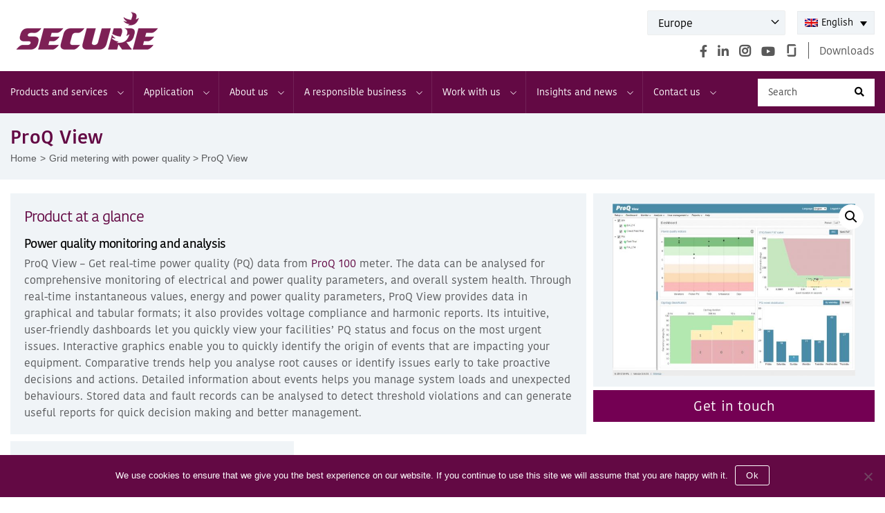

--- FILE ---
content_type: text/html; charset=UTF-8
request_url: https://www.securemeters.com/eu/product/grid-metering-with-power-quality/proq-view/
body_size: 31112
content:
<!DOCTYPE html>
<html class="no-js" lang="en-US">
<head>
<meta charset="UTF-8">
<script>
var gform;gform||(document.addEventListener("gform_main_scripts_loaded",function(){gform.scriptsLoaded=!0}),window.addEventListener("DOMContentLoaded",function(){gform.domLoaded=!0}),gform={domLoaded:!1,scriptsLoaded:!1,initializeOnLoaded:function(o){gform.domLoaded&&gform.scriptsLoaded?o():!gform.domLoaded&&gform.scriptsLoaded?window.addEventListener("DOMContentLoaded",o):document.addEventListener("gform_main_scripts_loaded",o)},hooks:{action:{},filter:{}},addAction:function(o,n,r,t){gform.addHook("action",o,n,r,t)},addFilter:function(o,n,r,t){gform.addHook("filter",o,n,r,t)},doAction:function(o){gform.doHook("action",o,arguments)},applyFilters:function(o){return gform.doHook("filter",o,arguments)},removeAction:function(o,n){gform.removeHook("action",o,n)},removeFilter:function(o,n,r){gform.removeHook("filter",o,n,r)},addHook:function(o,n,r,t,i){null==gform.hooks[o][n]&&(gform.hooks[o][n]=[]);var e=gform.hooks[o][n];null==i&&(i=n+"_"+e.length),gform.hooks[o][n].push({tag:i,callable:r,priority:t=null==t?10:t})},doHook:function(n,o,r){var t;if(r=Array.prototype.slice.call(r,1),null!=gform.hooks[n][o]&&((o=gform.hooks[n][o]).sort(function(o,n){return o.priority-n.priority}),o.forEach(function(o){"function"!=typeof(t=o.callable)&&(t=window[t]),"action"==n?t.apply(null,r):r[0]=t.apply(null,r)})),"filter"==n)return r[0]},removeHook:function(o,n,t,i){var r;null!=gform.hooks[o][n]&&(r=(r=gform.hooks[o][n]).filter(function(o,n,r){return!!(null!=i&&i!=o.tag||null!=t&&t!=o.priority)}),gform.hooks[o][n]=r)}});
</script>

<meta name="viewport" content="width=device-width, initial-scale=1.0" >
<link rel="profile" href="https://gmpg.org/xfn/11">
<link rel="icon" href="https://www.securemeters.com/eu/wp-content/themes/securemeter-eu/img/favicon.ico?v=2" type="image/x-icon" />
<meta name='robots' content='nofollow, max-image-preview:large' />
	<style>img:is([sizes="auto" i], [sizes^="auto," i]) { contain-intrinsic-size: 3000px 1500px }</style>
	<link rel="alternate" hreflang="en" href="https://www.securemeters.com/eu/product/grid-metering-with-power-quality/proq-view/" />
<link rel="alternate" hreflang="it" href="https://www.securemeters.com/eu/product/misurazione-di-rete-con-qualita-dellenergia/proq-view/?lang=it" />
<link rel="alternate" hreflang="x-default" href="https://www.securemeters.com/eu/product/grid-metering-with-power-quality/proq-view/" />

	<!-- This site is optimized with the Yoast SEO plugin v26.8 - https://yoast.com/product/yoast-seo-wordpress/ -->
	<title>ProQ View - Europe</title>
	<link rel="canonical" href="https://www.securemeters.com/eu/product/grid-metering-with-power-quality/proq-view/" />
	<meta property="og:locale" content="en_US" />
	<meta property="og:type" content="article" />
	<meta property="og:title" content="ProQ View - Europe" />
	<meta property="og:description" content="Power quality monitoring and analysis ProQ View – Get real-time power quality (PQ) data from ProQ 100 meter. The data can be analysed for comprehensive monitoring of electrical and power quality parameters, and overall system health. Through real-time instantaneous values, energy and power quality parameters, ProQ View provides data in graphical and tabular formats; it [&hellip;]" />
	<meta property="og:url" content="https://www.securemeters.com/eu/product/grid-metering-with-power-quality/proq-view/" />
	<meta property="og:site_name" content="Europe" />
	<meta property="article:modified_time" content="2022-12-16T17:20:13+00:00" />
	<meta property="og:image" content="https://www.securemeters.com/eu/wp-content/uploads/sites/13/2021/03/proQ-view-1-1-1.jpg" />
	<meta property="og:image:width" content="932" />
	<meta property="og:image:height" content="663" />
	<meta property="og:image:type" content="image/jpeg" />
	<meta name="twitter:card" content="summary_large_image" />
	<meta name="twitter:label1" content="Est. reading time" />
	<meta name="twitter:data1" content="1 minute" />
	<script type="application/ld+json" class="yoast-schema-graph">{"@context":"https://schema.org","@graph":[{"@type":"WebPage","@id":"https://www.securemeters.com/eu/product/grid-metering-with-power-quality/proq-view/","url":"https://www.securemeters.com/eu/product/grid-metering-with-power-quality/proq-view/","name":"ProQ View - Europe","isPartOf":{"@id":"https://www.securemeters.com/eu/#website"},"primaryImageOfPage":{"@id":"https://www.securemeters.com/eu/product/grid-metering-with-power-quality/proq-view/#primaryimage"},"image":{"@id":"https://www.securemeters.com/eu/product/grid-metering-with-power-quality/proq-view/#primaryimage"},"thumbnailUrl":"https://www.securemeters.com/eu/wp-content/uploads/sites/13/2021/03/proQ-view-1-1-1.jpg","datePublished":"2021-02-23T06:04:41+00:00","dateModified":"2022-12-16T17:20:13+00:00","breadcrumb":{"@id":"https://www.securemeters.com/eu/product/grid-metering-with-power-quality/proq-view/#breadcrumb"},"inLanguage":"en-US","potentialAction":[{"@type":"ReadAction","target":["https://www.securemeters.com/eu/product/grid-metering-with-power-quality/proq-view/"]}]},{"@type":"ImageObject","inLanguage":"en-US","@id":"https://www.securemeters.com/eu/product/grid-metering-with-power-quality/proq-view/#primaryimage","url":"https://www.securemeters.com/eu/wp-content/uploads/sites/13/2021/03/proQ-view-1-1-1.jpg","contentUrl":"https://www.securemeters.com/eu/wp-content/uploads/sites/13/2021/03/proQ-view-1-1-1.jpg","width":932,"height":663},{"@type":"BreadcrumbList","@id":"https://www.securemeters.com/eu/product/grid-metering-with-power-quality/proq-view/#breadcrumb","itemListElement":[{"@type":"ListItem","position":1,"name":"Home","item":"https://www.securemeters.com/eu/"},{"@type":"ListItem","position":2,"name":"Shop","item":"https://www.securemeters.com/eu/negozio/?lang=it"},{"@type":"ListItem","position":3,"name":"ProQ View"}]},{"@type":"WebSite","@id":"https://www.securemeters.com/eu/#website","url":"https://www.securemeters.com/eu/","name":"Europe","description":"","publisher":{"@id":"https://www.securemeters.com/eu/#organization"},"potentialAction":[{"@type":"SearchAction","target":{"@type":"EntryPoint","urlTemplate":"https://www.securemeters.com/eu/?s={search_term_string}"},"query-input":{"@type":"PropertyValueSpecification","valueRequired":true,"valueName":"search_term_string"}}],"inLanguage":"en-US"},{"@type":"Organization","@id":"https://www.securemeters.com/eu/#organization","name":"Europe","url":"https://www.securemeters.com/eu/","logo":{"@type":"ImageObject","inLanguage":"en-US","@id":"https://www.securemeters.com/eu/#/schema/logo/image/","url":"https://www.securemeters.com/eu/wp-content/uploads/sites/13/2020/09/site-logo.png","contentUrl":"https://www.securemeters.com/eu/wp-content/uploads/sites/13/2020/09/site-logo.png","width":222,"height":59,"caption":"Europe"},"image":{"@id":"https://www.securemeters.com/eu/#/schema/logo/image/"}}]}</script>
	<!-- / Yoast SEO plugin. -->


<link rel="alternate" type="application/rss+xml" title="Europe &raquo; Feed" href="https://www.securemeters.com/eu/feed/" />
<link rel="alternate" type="application/rss+xml" title="Europe &raquo; Comments Feed" href="https://www.securemeters.com/eu/comments/feed/" />
<script>
window._wpemojiSettings = {"baseUrl":"https:\/\/s.w.org\/images\/core\/emoji\/16.0.1\/72x72\/","ext":".png","svgUrl":"https:\/\/s.w.org\/images\/core\/emoji\/16.0.1\/svg\/","svgExt":".svg","source":{"concatemoji":"https:\/\/www.securemeters.com\/eu\/wp-includes\/js\/wp-emoji-release.min.js"}};
/*! This file is auto-generated */
!function(s,n){var o,i,e;function c(e){try{var t={supportTests:e,timestamp:(new Date).valueOf()};sessionStorage.setItem(o,JSON.stringify(t))}catch(e){}}function p(e,t,n){e.clearRect(0,0,e.canvas.width,e.canvas.height),e.fillText(t,0,0);var t=new Uint32Array(e.getImageData(0,0,e.canvas.width,e.canvas.height).data),a=(e.clearRect(0,0,e.canvas.width,e.canvas.height),e.fillText(n,0,0),new Uint32Array(e.getImageData(0,0,e.canvas.width,e.canvas.height).data));return t.every(function(e,t){return e===a[t]})}function u(e,t){e.clearRect(0,0,e.canvas.width,e.canvas.height),e.fillText(t,0,0);for(var n=e.getImageData(16,16,1,1),a=0;a<n.data.length;a++)if(0!==n.data[a])return!1;return!0}function f(e,t,n,a){switch(t){case"flag":return n(e,"\ud83c\udff3\ufe0f\u200d\u26a7\ufe0f","\ud83c\udff3\ufe0f\u200b\u26a7\ufe0f")?!1:!n(e,"\ud83c\udde8\ud83c\uddf6","\ud83c\udde8\u200b\ud83c\uddf6")&&!n(e,"\ud83c\udff4\udb40\udc67\udb40\udc62\udb40\udc65\udb40\udc6e\udb40\udc67\udb40\udc7f","\ud83c\udff4\u200b\udb40\udc67\u200b\udb40\udc62\u200b\udb40\udc65\u200b\udb40\udc6e\u200b\udb40\udc67\u200b\udb40\udc7f");case"emoji":return!a(e,"\ud83e\udedf")}return!1}function g(e,t,n,a){var r="undefined"!=typeof WorkerGlobalScope&&self instanceof WorkerGlobalScope?new OffscreenCanvas(300,150):s.createElement("canvas"),o=r.getContext("2d",{willReadFrequently:!0}),i=(o.textBaseline="top",o.font="600 32px Arial",{});return e.forEach(function(e){i[e]=t(o,e,n,a)}),i}function t(e){var t=s.createElement("script");t.src=e,t.defer=!0,s.head.appendChild(t)}"undefined"!=typeof Promise&&(o="wpEmojiSettingsSupports",i=["flag","emoji"],n.supports={everything:!0,everythingExceptFlag:!0},e=new Promise(function(e){s.addEventListener("DOMContentLoaded",e,{once:!0})}),new Promise(function(t){var n=function(){try{var e=JSON.parse(sessionStorage.getItem(o));if("object"==typeof e&&"number"==typeof e.timestamp&&(new Date).valueOf()<e.timestamp+604800&&"object"==typeof e.supportTests)return e.supportTests}catch(e){}return null}();if(!n){if("undefined"!=typeof Worker&&"undefined"!=typeof OffscreenCanvas&&"undefined"!=typeof URL&&URL.createObjectURL&&"undefined"!=typeof Blob)try{var e="postMessage("+g.toString()+"("+[JSON.stringify(i),f.toString(),p.toString(),u.toString()].join(",")+"));",a=new Blob([e],{type:"text/javascript"}),r=new Worker(URL.createObjectURL(a),{name:"wpTestEmojiSupports"});return void(r.onmessage=function(e){c(n=e.data),r.terminate(),t(n)})}catch(e){}c(n=g(i,f,p,u))}t(n)}).then(function(e){for(var t in e)n.supports[t]=e[t],n.supports.everything=n.supports.everything&&n.supports[t],"flag"!==t&&(n.supports.everythingExceptFlag=n.supports.everythingExceptFlag&&n.supports[t]);n.supports.everythingExceptFlag=n.supports.everythingExceptFlag&&!n.supports.flag,n.DOMReady=!1,n.readyCallback=function(){n.DOMReady=!0}}).then(function(){return e}).then(function(){var e;n.supports.everything||(n.readyCallback(),(e=n.source||{}).concatemoji?t(e.concatemoji):e.wpemoji&&e.twemoji&&(t(e.twemoji),t(e.wpemoji)))}))}((window,document),window._wpemojiSettings);
</script>
<style id='wp-emoji-styles-inline-css'>

	img.wp-smiley, img.emoji {
		display: inline !important;
		border: none !important;
		box-shadow: none !important;
		height: 1em !important;
		width: 1em !important;
		margin: 0 0.07em !important;
		vertical-align: -0.1em !important;
		background: none !important;
		padding: 0 !important;
	}
</style>
<link rel='stylesheet' id='wp-block-library-css' href='https://www.securemeters.com/eu/wp-includes/css/dist/block-library/style.min.css' media='all' />
<style id='classic-theme-styles-inline-css'>
/*! This file is auto-generated */
.wp-block-button__link{color:#fff;background-color:#32373c;border-radius:9999px;box-shadow:none;text-decoration:none;padding:calc(.667em + 2px) calc(1.333em + 2px);font-size:1.125em}.wp-block-file__button{background:#32373c;color:#fff;text-decoration:none}
</style>
<link rel='stylesheet' id='wp-components-css' href='https://www.securemeters.com/eu/wp-includes/css/dist/components/style.min.css' media='all' />
<link rel='stylesheet' id='wp-preferences-css' href='https://www.securemeters.com/eu/wp-includes/css/dist/preferences/style.min.css' media='all' />
<link rel='stylesheet' id='wp-block-editor-css' href='https://www.securemeters.com/eu/wp-includes/css/dist/block-editor/style.min.css' media='all' />
<link rel='stylesheet' id='wp-reusable-blocks-css' href='https://www.securemeters.com/eu/wp-includes/css/dist/reusable-blocks/style.min.css' media='all' />
<link rel='stylesheet' id='wp-patterns-css' href='https://www.securemeters.com/eu/wp-includes/css/dist/patterns/style.min.css' media='all' />
<link rel='stylesheet' id='wp-editor-css' href='https://www.securemeters.com/eu/wp-includes/css/dist/editor/style.min.css' media='all' />
<link rel='stylesheet' id='algori_pdf_viewer-cgb-style-css-css' href='https://www.securemeters.com/eu/wp-content/plugins/algori-pdf-viewer/dist/blocks.style.build.css' media='all' />
<style id='pdfemb-pdf-embedder-viewer-style-inline-css'>
.wp-block-pdfemb-pdf-embedder-viewer{max-width:none}

</style>
<link rel='stylesheet' id='fontawesome-free-css' href='https://www.securemeters.com/eu/wp-content/plugins/getwid/vendors/fontawesome-free/css/all.min.css' media='all' />
<link rel='stylesheet' id='slick-css' href='https://www.securemeters.com/eu/wp-content/plugins/getwid/vendors/slick/slick/slick.min.css' media='all' />
<link rel='stylesheet' id='slick-theme-css' href='https://www.securemeters.com/eu/wp-content/plugins/getwid/vendors/slick/slick/slick-theme.min.css' media='all' />
<link rel='stylesheet' id='mp-fancybox-css' href='https://www.securemeters.com/eu/wp-content/plugins/getwid/vendors/mp-fancybox/jquery.fancybox.min.css' media='all' />
<link rel='stylesheet' id='getwid-blocks-css' href='https://www.securemeters.com/eu/wp-content/plugins/getwid/assets/css/blocks.style.css' media='all' />
<style id='getwid-blocks-inline-css'>
.wp-block-getwid-section .wp-block-getwid-section__wrapper .wp-block-getwid-section__inner-wrapper{max-width: 580px;}
</style>
<style id='global-styles-inline-css'>
:root{--wp--preset--aspect-ratio--square: 1;--wp--preset--aspect-ratio--4-3: 4/3;--wp--preset--aspect-ratio--3-4: 3/4;--wp--preset--aspect-ratio--3-2: 3/2;--wp--preset--aspect-ratio--2-3: 2/3;--wp--preset--aspect-ratio--16-9: 16/9;--wp--preset--aspect-ratio--9-16: 9/16;--wp--preset--color--black: #000000;--wp--preset--color--cyan-bluish-gray: #abb8c3;--wp--preset--color--white: #ffffff;--wp--preset--color--pale-pink: #f78da7;--wp--preset--color--vivid-red: #cf2e2e;--wp--preset--color--luminous-vivid-orange: #ff6900;--wp--preset--color--luminous-vivid-amber: #fcb900;--wp--preset--color--light-green-cyan: #7bdcb5;--wp--preset--color--vivid-green-cyan: #00d084;--wp--preset--color--pale-cyan-blue: #8ed1fc;--wp--preset--color--vivid-cyan-blue: #0693e3;--wp--preset--color--vivid-purple: #9b51e0;--wp--preset--color--accent: #cd2653;--wp--preset--color--primary: #000000;--wp--preset--color--secondary: #6d6d6d;--wp--preset--color--subtle-background: #dcd7ca;--wp--preset--color--background: #fff;--wp--preset--gradient--vivid-cyan-blue-to-vivid-purple: linear-gradient(135deg,rgba(6,147,227,1) 0%,rgb(155,81,224) 100%);--wp--preset--gradient--light-green-cyan-to-vivid-green-cyan: linear-gradient(135deg,rgb(122,220,180) 0%,rgb(0,208,130) 100%);--wp--preset--gradient--luminous-vivid-amber-to-luminous-vivid-orange: linear-gradient(135deg,rgba(252,185,0,1) 0%,rgba(255,105,0,1) 100%);--wp--preset--gradient--luminous-vivid-orange-to-vivid-red: linear-gradient(135deg,rgba(255,105,0,1) 0%,rgb(207,46,46) 100%);--wp--preset--gradient--very-light-gray-to-cyan-bluish-gray: linear-gradient(135deg,rgb(238,238,238) 0%,rgb(169,184,195) 100%);--wp--preset--gradient--cool-to-warm-spectrum: linear-gradient(135deg,rgb(74,234,220) 0%,rgb(151,120,209) 20%,rgb(207,42,186) 40%,rgb(238,44,130) 60%,rgb(251,105,98) 80%,rgb(254,248,76) 100%);--wp--preset--gradient--blush-light-purple: linear-gradient(135deg,rgb(255,206,236) 0%,rgb(152,150,240) 100%);--wp--preset--gradient--blush-bordeaux: linear-gradient(135deg,rgb(254,205,165) 0%,rgb(254,45,45) 50%,rgb(107,0,62) 100%);--wp--preset--gradient--luminous-dusk: linear-gradient(135deg,rgb(255,203,112) 0%,rgb(199,81,192) 50%,rgb(65,88,208) 100%);--wp--preset--gradient--pale-ocean: linear-gradient(135deg,rgb(255,245,203) 0%,rgb(182,227,212) 50%,rgb(51,167,181) 100%);--wp--preset--gradient--electric-grass: linear-gradient(135deg,rgb(202,248,128) 0%,rgb(113,206,126) 100%);--wp--preset--gradient--midnight: linear-gradient(135deg,rgb(2,3,129) 0%,rgb(40,116,252) 100%);--wp--preset--font-size--small: 18px;--wp--preset--font-size--medium: 20px;--wp--preset--font-size--large: 26.25px;--wp--preset--font-size--x-large: 42px;--wp--preset--font-size--normal: 21px;--wp--preset--font-size--larger: 32px;--wp--preset--spacing--20: 0.44rem;--wp--preset--spacing--30: 0.67rem;--wp--preset--spacing--40: 1rem;--wp--preset--spacing--50: 1.5rem;--wp--preset--spacing--60: 2.25rem;--wp--preset--spacing--70: 3.38rem;--wp--preset--spacing--80: 5.06rem;--wp--preset--shadow--natural: 6px 6px 9px rgba(0, 0, 0, 0.2);--wp--preset--shadow--deep: 12px 12px 50px rgba(0, 0, 0, 0.4);--wp--preset--shadow--sharp: 6px 6px 0px rgba(0, 0, 0, 0.2);--wp--preset--shadow--outlined: 6px 6px 0px -3px rgba(255, 255, 255, 1), 6px 6px rgba(0, 0, 0, 1);--wp--preset--shadow--crisp: 6px 6px 0px rgba(0, 0, 0, 1);}:where(.is-layout-flex){gap: 0.5em;}:where(.is-layout-grid){gap: 0.5em;}body .is-layout-flex{display: flex;}.is-layout-flex{flex-wrap: wrap;align-items: center;}.is-layout-flex > :is(*, div){margin: 0;}body .is-layout-grid{display: grid;}.is-layout-grid > :is(*, div){margin: 0;}:where(.wp-block-columns.is-layout-flex){gap: 2em;}:where(.wp-block-columns.is-layout-grid){gap: 2em;}:where(.wp-block-post-template.is-layout-flex){gap: 1.25em;}:where(.wp-block-post-template.is-layout-grid){gap: 1.25em;}.has-black-color{color: var(--wp--preset--color--black) !important;}.has-cyan-bluish-gray-color{color: var(--wp--preset--color--cyan-bluish-gray) !important;}.has-white-color{color: var(--wp--preset--color--white) !important;}.has-pale-pink-color{color: var(--wp--preset--color--pale-pink) !important;}.has-vivid-red-color{color: var(--wp--preset--color--vivid-red) !important;}.has-luminous-vivid-orange-color{color: var(--wp--preset--color--luminous-vivid-orange) !important;}.has-luminous-vivid-amber-color{color: var(--wp--preset--color--luminous-vivid-amber) !important;}.has-light-green-cyan-color{color: var(--wp--preset--color--light-green-cyan) !important;}.has-vivid-green-cyan-color{color: var(--wp--preset--color--vivid-green-cyan) !important;}.has-pale-cyan-blue-color{color: var(--wp--preset--color--pale-cyan-blue) !important;}.has-vivid-cyan-blue-color{color: var(--wp--preset--color--vivid-cyan-blue) !important;}.has-vivid-purple-color{color: var(--wp--preset--color--vivid-purple) !important;}.has-black-background-color{background-color: var(--wp--preset--color--black) !important;}.has-cyan-bluish-gray-background-color{background-color: var(--wp--preset--color--cyan-bluish-gray) !important;}.has-white-background-color{background-color: var(--wp--preset--color--white) !important;}.has-pale-pink-background-color{background-color: var(--wp--preset--color--pale-pink) !important;}.has-vivid-red-background-color{background-color: var(--wp--preset--color--vivid-red) !important;}.has-luminous-vivid-orange-background-color{background-color: var(--wp--preset--color--luminous-vivid-orange) !important;}.has-luminous-vivid-amber-background-color{background-color: var(--wp--preset--color--luminous-vivid-amber) !important;}.has-light-green-cyan-background-color{background-color: var(--wp--preset--color--light-green-cyan) !important;}.has-vivid-green-cyan-background-color{background-color: var(--wp--preset--color--vivid-green-cyan) !important;}.has-pale-cyan-blue-background-color{background-color: var(--wp--preset--color--pale-cyan-blue) !important;}.has-vivid-cyan-blue-background-color{background-color: var(--wp--preset--color--vivid-cyan-blue) !important;}.has-vivid-purple-background-color{background-color: var(--wp--preset--color--vivid-purple) !important;}.has-black-border-color{border-color: var(--wp--preset--color--black) !important;}.has-cyan-bluish-gray-border-color{border-color: var(--wp--preset--color--cyan-bluish-gray) !important;}.has-white-border-color{border-color: var(--wp--preset--color--white) !important;}.has-pale-pink-border-color{border-color: var(--wp--preset--color--pale-pink) !important;}.has-vivid-red-border-color{border-color: var(--wp--preset--color--vivid-red) !important;}.has-luminous-vivid-orange-border-color{border-color: var(--wp--preset--color--luminous-vivid-orange) !important;}.has-luminous-vivid-amber-border-color{border-color: var(--wp--preset--color--luminous-vivid-amber) !important;}.has-light-green-cyan-border-color{border-color: var(--wp--preset--color--light-green-cyan) !important;}.has-vivid-green-cyan-border-color{border-color: var(--wp--preset--color--vivid-green-cyan) !important;}.has-pale-cyan-blue-border-color{border-color: var(--wp--preset--color--pale-cyan-blue) !important;}.has-vivid-cyan-blue-border-color{border-color: var(--wp--preset--color--vivid-cyan-blue) !important;}.has-vivid-purple-border-color{border-color: var(--wp--preset--color--vivid-purple) !important;}.has-vivid-cyan-blue-to-vivid-purple-gradient-background{background: var(--wp--preset--gradient--vivid-cyan-blue-to-vivid-purple) !important;}.has-light-green-cyan-to-vivid-green-cyan-gradient-background{background: var(--wp--preset--gradient--light-green-cyan-to-vivid-green-cyan) !important;}.has-luminous-vivid-amber-to-luminous-vivid-orange-gradient-background{background: var(--wp--preset--gradient--luminous-vivid-amber-to-luminous-vivid-orange) !important;}.has-luminous-vivid-orange-to-vivid-red-gradient-background{background: var(--wp--preset--gradient--luminous-vivid-orange-to-vivid-red) !important;}.has-very-light-gray-to-cyan-bluish-gray-gradient-background{background: var(--wp--preset--gradient--very-light-gray-to-cyan-bluish-gray) !important;}.has-cool-to-warm-spectrum-gradient-background{background: var(--wp--preset--gradient--cool-to-warm-spectrum) !important;}.has-blush-light-purple-gradient-background{background: var(--wp--preset--gradient--blush-light-purple) !important;}.has-blush-bordeaux-gradient-background{background: var(--wp--preset--gradient--blush-bordeaux) !important;}.has-luminous-dusk-gradient-background{background: var(--wp--preset--gradient--luminous-dusk) !important;}.has-pale-ocean-gradient-background{background: var(--wp--preset--gradient--pale-ocean) !important;}.has-electric-grass-gradient-background{background: var(--wp--preset--gradient--electric-grass) !important;}.has-midnight-gradient-background{background: var(--wp--preset--gradient--midnight) !important;}.has-small-font-size{font-size: var(--wp--preset--font-size--small) !important;}.has-medium-font-size{font-size: var(--wp--preset--font-size--medium) !important;}.has-large-font-size{font-size: var(--wp--preset--font-size--large) !important;}.has-x-large-font-size{font-size: var(--wp--preset--font-size--x-large) !important;}
:where(.wp-block-post-template.is-layout-flex){gap: 1.25em;}:where(.wp-block-post-template.is-layout-grid){gap: 1.25em;}
:where(.wp-block-columns.is-layout-flex){gap: 2em;}:where(.wp-block-columns.is-layout-grid){gap: 2em;}
:root :where(.wp-block-pullquote){font-size: 1.5em;line-height: 1.6;}
</style>
<link rel='stylesheet' id='contact-form-7-css' href='https://www.securemeters.com/eu/wp-content/plugins/contact-form-7/includes/css/styles.css' media='all' />
<link rel='stylesheet' id='cookie-notice-front-css' href='https://www.securemeters.com/eu/wp-content/plugins/cookie-notice/css/front.min.css' media='all' />
<link rel='stylesheet' id='photoswipe-css' href='https://www.securemeters.com/eu/wp-content/plugins/woocommerce/assets/css/photoswipe/photoswipe.min.css' media='all' />
<link rel='stylesheet' id='photoswipe-default-skin-css' href='https://www.securemeters.com/eu/wp-content/plugins/woocommerce/assets/css/photoswipe/default-skin/default-skin.min.css' media='all' />
<link rel='stylesheet' id='woocommerce-layout-css' href='https://www.securemeters.com/eu/wp-content/plugins/woocommerce/assets/css/woocommerce-layout.css' media='all' />
<link rel='stylesheet' id='woocommerce-smallscreen-css' href='https://www.securemeters.com/eu/wp-content/plugins/woocommerce/assets/css/woocommerce-smallscreen.css' media='only screen and (max-width: 768px)' />
<link rel='stylesheet' id='woocommerce-general-css' href='//www.securemeters.com/eu/wp-content/plugins/woocommerce/assets/css/twenty-twenty.css' media='all' />
<style id='woocommerce-inline-inline-css'>
.woocommerce form .form-row .required { visibility: visible; }
</style>
<link rel='stylesheet' id='wp-gallery-metabox-css' href='https://www.securemeters.com/eu/wp-content/plugins/wp-gallery-metabox/public/css/wp-gallery-metabox-public.css' media='all' />
<link rel='stylesheet' id='wpml-legacy-dropdown-0-css' href='//www.securemeters.com/eu/wp-content/plugins/sitepress-multilingual-cms/templates/language-switchers/legacy-dropdown/style.min.css' media='all' />
<style id='wpml-legacy-dropdown-0-inline-css'>
.wpml-ls-statics-shortcode_actions .wpml-ls-current-language>a {color:#000000;}
</style>
<link rel='stylesheet' id='megamenu-css' href='https://www.securemeters.com/eu/wp-content/uploads/sites/13/maxmegamenu/style_en.css' media='all' />
<link rel='stylesheet' id='dashicons-css' href='https://www.securemeters.com/eu/wp-includes/css/dashicons.min.css' media='all' />
<link rel='stylesheet' id='brands-styles-css' href='https://www.securemeters.com/eu/wp-content/plugins/woocommerce/assets/css/brands.css' media='all' />
<link rel='stylesheet' id='style-css' href='https://www.securemeters.com/eu/wp-content/themes/securemeter-eu/style.css' media='all' />
<link rel='stylesheet' id='bootstrap-css' href='https://www.securemeters.com/eu/wp-content/themes/securemeter-eu/css/bootstrap.min.css' media='all' />
<link rel='stylesheet' id='carousel-css' href='https://www.securemeters.com/eu/wp-content/themes/securemeter-eu/css/owl.carousel.min.css' media='all' />
<link rel='stylesheet' id='jquery-ui-css-css' href='https://www.securemeters.com/eu/wp-content/themes/securemeter-eu/js/jquery-ui.css' media='all' />
<link rel='stylesheet' id='twentytwenty-style-css' href='https://www.securemeters.com/eu/wp-content/themes/securemeter-eu/style.css' media='all' />
<style id='twentytwenty-style-inline-css'>
.color-accent,.color-accent-hover:hover,.color-accent-hover:focus,:root .has-accent-color,.has-drop-cap:not(:focus):first-letter,.wp-block-button.is-style-outline,a { color: #cd2653; }blockquote,.border-color-accent,.border-color-accent-hover:hover,.border-color-accent-hover:focus { border-color: #cd2653; }button,.button,.faux-button,.wp-block-button__link,.wp-block-file .wp-block-file__button,input[type="button"],input[type="reset"],input[type="submit"],.bg-accent,.bg-accent-hover:hover,.bg-accent-hover:focus,:root .has-accent-background-color,.comment-reply-link { background-color: #cd2653; }.fill-children-accent,.fill-children-accent * { fill: #cd2653; }body,.entry-title a,:root .has-primary-color { color: #000000; }:root .has-primary-background-color { background-color: #000000; }cite,figcaption,.wp-caption-text,.post-meta,.entry-content .wp-block-archives li,.entry-content .wp-block-categories li,.entry-content .wp-block-latest-posts li,.wp-block-latest-comments__comment-date,.wp-block-latest-posts__post-date,.wp-block-embed figcaption,.wp-block-image figcaption,.wp-block-pullquote cite,.comment-metadata,.comment-respond .comment-notes,.comment-respond .logged-in-as,.pagination .dots,.entry-content hr:not(.has-background),hr.styled-separator,:root .has-secondary-color { color: #6d6d6d; }:root .has-secondary-background-color { background-color: #6d6d6d; }pre,fieldset,input,textarea,table,table *,hr { border-color: #dcd7ca; }caption,code,code,kbd,samp,.wp-block-table.is-style-stripes tbody tr:nth-child(odd),:root .has-subtle-background-background-color { background-color: #dcd7ca; }.wp-block-table.is-style-stripes { border-bottom-color: #dcd7ca; }.wp-block-latest-posts.is-grid li { border-top-color: #dcd7ca; }:root .has-subtle-background-color { color: #dcd7ca; }body:not(.overlay-header) .primary-menu > li > a,body:not(.overlay-header) .primary-menu > li > .icon,.modal-menu a,.footer-menu a, .footer-widgets a:where(:not(.wp-block-button__link)),#site-footer .wp-block-button.is-style-outline,.wp-block-pullquote:before,.singular:not(.overlay-header) .entry-header a,.archive-header a,.header-footer-group .color-accent,.header-footer-group .color-accent-hover:hover { color: #cd2653; }.social-icons a,#site-footer button:not(.toggle),#site-footer .button,#site-footer .faux-button,#site-footer .wp-block-button__link,#site-footer .wp-block-file__button,#site-footer input[type="button"],#site-footer input[type="reset"],#site-footer input[type="submit"] { background-color: #cd2653; }.header-footer-group,body:not(.overlay-header) #site-header .toggle,.menu-modal .toggle { color: #000000; }body:not(.overlay-header) .primary-menu ul { background-color: #000000; }body:not(.overlay-header) .primary-menu > li > ul:after { border-bottom-color: #000000; }body:not(.overlay-header) .primary-menu ul ul:after { border-left-color: #000000; }.site-description,body:not(.overlay-header) .toggle-inner .toggle-text,.widget .post-date,.widget .rss-date,.widget_archive li,.widget_categories li,.widget cite,.widget_pages li,.widget_meta li,.widget_nav_menu li,.powered-by-wordpress,.footer-credits .privacy-policy,.to-the-top,.singular .entry-header .post-meta,.singular:not(.overlay-header) .entry-header .post-meta a { color: #6d6d6d; }.header-footer-group pre,.header-footer-group fieldset,.header-footer-group input,.header-footer-group textarea,.header-footer-group table,.header-footer-group table *,.footer-nav-widgets-wrapper,#site-footer,.menu-modal nav *,.footer-widgets-outer-wrapper,.footer-top { border-color: #dcd7ca; }.header-footer-group table caption,body:not(.overlay-header) .header-inner .toggle-wrapper::before { background-color: #dcd7ca; }
</style>
<link rel='stylesheet' id='twentytwenty-fonts-css' href='https://www.securemeters.com/eu/wp-content/themes/twentytwenty/assets/css/font-inter.css' media='all' />
<link rel='stylesheet' id='twentytwenty-print-style-css' href='https://www.securemeters.com/eu/wp-content/themes/twentytwenty/print.css' media='print' />
<script src="https://www.securemeters.com/eu/wp-includes/js/jquery/jquery.min.js" id="jquery-core-js"></script>
<script src="https://www.securemeters.com/eu/wp-includes/js/jquery/jquery-migrate.min.js" id="jquery-migrate-js"></script>
<script id="cookie-notice-front-js-before">
var cnArgs = {"ajaxUrl":"https:\/\/www.securemeters.com\/eu\/wp-admin\/admin-ajax.php","nonce":"b1e0711de9","hideEffect":"fade","position":"bottom","onScroll":false,"onScrollOffset":100,"onClick":false,"cookieName":"cookie_notice_accepted","cookieTime":2592000,"cookieTimeRejected":2592000,"globalCookie":false,"redirection":false,"cache":true,"revokeCookies":false,"revokeCookiesOpt":"automatic"};
</script>
<script src="https://www.securemeters.com/eu/wp-content/plugins/cookie-notice/js/front.min.js" id="cookie-notice-front-js"></script>
<script src="//www.securemeters.com/eu/wp-content/plugins/revslider/sr6/assets/js/rbtools.min.js" async id="tp-tools-js"></script>
<script src="//www.securemeters.com/eu/wp-content/plugins/revslider/sr6/assets/js/rs6.min.js" async id="revmin-js"></script>
<script src="https://www.securemeters.com/eu/wp-content/plugins/woocommerce/assets/js/jquery-blockui/jquery.blockUI.min.js" id="jquery-blockui-js" data-wp-strategy="defer"></script>
<script id="wc-add-to-cart-js-extra">
var wc_add_to_cart_params = {"ajax_url":"\/eu\/wp-admin\/admin-ajax.php","wc_ajax_url":"\/eu\/?wc-ajax=%%endpoint%%","i18n_view_cart":"View cart","cart_url":"https:\/\/www.securemeters.com\/eu\/cart\/","is_cart":"","cart_redirect_after_add":"no"};
</script>
<script src="https://www.securemeters.com/eu/wp-content/plugins/woocommerce/assets/js/frontend/add-to-cart.min.js" id="wc-add-to-cart-js" data-wp-strategy="defer"></script>
<script src="https://www.securemeters.com/eu/wp-content/plugins/woocommerce/assets/js/zoom/jquery.zoom.min.js" id="zoom-js" defer data-wp-strategy="defer"></script>
<script src="https://www.securemeters.com/eu/wp-content/plugins/woocommerce/assets/js/flexslider/jquery.flexslider.min.js" id="flexslider-js" defer data-wp-strategy="defer"></script>
<script src="https://www.securemeters.com/eu/wp-content/plugins/woocommerce/assets/js/photoswipe/photoswipe.min.js" id="photoswipe-js" defer data-wp-strategy="defer"></script>
<script src="https://www.securemeters.com/eu/wp-content/plugins/woocommerce/assets/js/photoswipe/photoswipe-ui-default.min.js" id="photoswipe-ui-default-js" defer data-wp-strategy="defer"></script>
<script id="wc-single-product-js-extra">
var wc_single_product_params = {"i18n_required_rating_text":"Please select a rating","i18n_rating_options":["1 of 5 stars","2 of 5 stars","3 of 5 stars","4 of 5 stars","5 of 5 stars"],"i18n_product_gallery_trigger_text":"View full-screen image gallery","review_rating_required":"yes","flexslider":{"rtl":false,"animation":"slide","smoothHeight":true,"directionNav":false,"controlNav":"thumbnails","slideshow":false,"animationSpeed":500,"animationLoop":false,"allowOneSlide":false},"zoom_enabled":"1","zoom_options":[],"photoswipe_enabled":"1","photoswipe_options":{"shareEl":false,"closeOnScroll":false,"history":false,"hideAnimationDuration":0,"showAnimationDuration":0},"flexslider_enabled":"1"};
</script>
<script src="https://www.securemeters.com/eu/wp-content/plugins/woocommerce/assets/js/frontend/single-product.min.js" id="wc-single-product-js" defer data-wp-strategy="defer"></script>
<script src="https://www.securemeters.com/eu/wp-content/plugins/woocommerce/assets/js/js-cookie/js.cookie.min.js" id="js-cookie-js" defer data-wp-strategy="defer"></script>
<script id="woocommerce-js-extra">
var woocommerce_params = {"ajax_url":"\/eu\/wp-admin\/admin-ajax.php","wc_ajax_url":"\/eu\/?wc-ajax=%%endpoint%%","i18n_password_show":"Show password","i18n_password_hide":"Hide password"};
</script>
<script src="https://www.securemeters.com/eu/wp-content/plugins/woocommerce/assets/js/frontend/woocommerce.min.js" id="woocommerce-js" defer data-wp-strategy="defer"></script>
<script src="https://www.securemeters.com/eu/wp-content/plugins/wp-gallery-metabox/public/js/wp-gallery-metabox-public.js" id="wp-gallery-metabox-js"></script>
<script src="//www.securemeters.com/eu/wp-content/plugins/sitepress-multilingual-cms/templates/language-switchers/legacy-dropdown/script.min.js" id="wpml-legacy-dropdown-0-js"></script>
<script src="https://www.securemeters.com/eu/wp-content/plugins/js_composer/assets/js/vendors/woocommerce-add-to-cart.js" id="vc_woocommerce-add-to-cart-js-js"></script>
<script src="https://www.securemeters.com/eu/wp-content/themes/twentytwenty/assets/js/index.js" id="twentytwenty-js-js" defer data-wp-strategy="defer"></script>
<script></script><link rel="https://api.w.org/" href="https://www.securemeters.com/eu/wp-json/" /><link rel="alternate" title="JSON" type="application/json" href="https://www.securemeters.com/eu/wp-json/wp/v2/product/4393" /><link rel="EditURI" type="application/rsd+xml" title="RSD" href="https://www.securemeters.com/eu/xmlrpc.php?rsd" />
<link rel="alternate" title="oEmbed (JSON)" type="application/json+oembed" href="https://www.securemeters.com/eu/wp-json/oembed/1.0/embed?url=https%3A%2F%2Fwww.securemeters.com%2Feu%2Fproduct%2Fgrid-metering-with-power-quality%2Fproq-view%2F" />
<link rel="alternate" title="oEmbed (XML)" type="text/xml+oembed" href="https://www.securemeters.com/eu/wp-json/oembed/1.0/embed?url=https%3A%2F%2Fwww.securemeters.com%2Feu%2Fproduct%2Fgrid-metering-with-power-quality%2Fproq-view%2F&#038;format=xml" />
<script type="text/javascript">
						(function () {
							window.siqConfig = {
								engineKey: "4296bc6ecd63a5f1f0d589eae5d95ff3"
							};
							window.siqConfig.baseUrl = "//pub.searchiq.co/";
							window.siqConfig.preview = true;
							var script = document.createElement("SCRIPT");
							script.src = window.siqConfig.baseUrl + "js/container/siq-container-2.js?cb=" + (Math.floor(Math.random()*999999)) + "&engineKey=" + siqConfig.engineKey;
							script.id = "siq-container";
							document.getElementsByTagName("HEAD")[0].appendChild(script);
						})();
					</script><meta name="generator" content="WPML ver:4.5.14 stt:1,27;" />
	<script>document.documentElement.className = document.documentElement.className.replace( 'no-js', 'js' );</script>
		<noscript><style>.woocommerce-product-gallery{ opacity: 1 !important; }</style></noscript>
	<meta name="generator" content="Powered by WPBakery Page Builder - drag and drop page builder for WordPress."/>
<style id="custom-background-css">
body.custom-background { background-color: #fff; }
</style>
	<meta name="generator" content="Powered by Slider Revolution 6.7.10 - responsive, Mobile-Friendly Slider Plugin for WordPress with comfortable drag and drop interface." />
<script>function setREVStartSize(e){
			//window.requestAnimationFrame(function() {
				window.RSIW = window.RSIW===undefined ? window.innerWidth : window.RSIW;
				window.RSIH = window.RSIH===undefined ? window.innerHeight : window.RSIH;
				try {
					var pw = document.getElementById(e.c).parentNode.offsetWidth,
						newh;
					pw = pw===0 || isNaN(pw) || (e.l=="fullwidth" || e.layout=="fullwidth") ? window.RSIW : pw;
					e.tabw = e.tabw===undefined ? 0 : parseInt(e.tabw);
					e.thumbw = e.thumbw===undefined ? 0 : parseInt(e.thumbw);
					e.tabh = e.tabh===undefined ? 0 : parseInt(e.tabh);
					e.thumbh = e.thumbh===undefined ? 0 : parseInt(e.thumbh);
					e.tabhide = e.tabhide===undefined ? 0 : parseInt(e.tabhide);
					e.thumbhide = e.thumbhide===undefined ? 0 : parseInt(e.thumbhide);
					e.mh = e.mh===undefined || e.mh=="" || e.mh==="auto" ? 0 : parseInt(e.mh,0);
					if(e.layout==="fullscreen" || e.l==="fullscreen")
						newh = Math.max(e.mh,window.RSIH);
					else{
						e.gw = Array.isArray(e.gw) ? e.gw : [e.gw];
						for (var i in e.rl) if (e.gw[i]===undefined || e.gw[i]===0) e.gw[i] = e.gw[i-1];
						e.gh = e.el===undefined || e.el==="" || (Array.isArray(e.el) && e.el.length==0)? e.gh : e.el;
						e.gh = Array.isArray(e.gh) ? e.gh : [e.gh];
						for (var i in e.rl) if (e.gh[i]===undefined || e.gh[i]===0) e.gh[i] = e.gh[i-1];
											
						var nl = new Array(e.rl.length),
							ix = 0,
							sl;
						e.tabw = e.tabhide>=pw ? 0 : e.tabw;
						e.thumbw = e.thumbhide>=pw ? 0 : e.thumbw;
						e.tabh = e.tabhide>=pw ? 0 : e.tabh;
						e.thumbh = e.thumbhide>=pw ? 0 : e.thumbh;
						for (var i in e.rl) nl[i] = e.rl[i]<window.RSIW ? 0 : e.rl[i];
						sl = nl[0];
						for (var i in nl) if (sl>nl[i] && nl[i]>0) { sl = nl[i]; ix=i;}
						var m = pw>(e.gw[ix]+e.tabw+e.thumbw) ? 1 : (pw-(e.tabw+e.thumbw)) / (e.gw[ix]);
						newh =  (e.gh[ix] * m) + (e.tabh + e.thumbh);
					}
					var el = document.getElementById(e.c);
					if (el!==null && el) el.style.height = newh+"px";
					el = document.getElementById(e.c+"_wrapper");
					if (el!==null && el) {
						el.style.height = newh+"px";
						el.style.display = "block";
					}
				} catch(e){
					console.log("Failure at Presize of Slider:" + e)
				}
			//});
		  };</script>
		<style id="wp-custom-css">
			.loadCategoryProduct .productLoopImage img, .loadApplicationProduct .productLoopImage img{
    max-height: 180px;
    margin: 0px auto;
}
.page-id-3037 .also-sec-b{display:none;}		</style>
		<noscript><style> .wpb_animate_when_almost_visible { opacity: 1; }</style></noscript><style type="text/css">/** Mega Menu CSS: fs **/</style>
<link rel="stylesheet" href="https://use.fontawesome.com/releases/v5.13.0/css/all.css">
<!-- Google Tag Manager -->
<script>(function(w,d,s,l,i){w[l]=w[l]||[];w[l].push({'gtm.start':
new Date().getTime(),event:'gtm.js'});var f=d.getElementsByTagName(s)[0],
j=d.createElement(s),dl=l!='dataLayer'?'&l='+l:'';j.async=true;j.src=
'https://www.googletagmanager.com/gtm.js?id='+i+dl;f.parentNode.insertBefore(j,f);
})(window,document,'script','dataLayer','GTM-TRRMMKH');</script>
<!-- End Google Tag Manager -->
</head>

<body data-rsssl=1 class="wp-singular product-template-default single single-product postid-4393 custom-background wp-custom-logo wp-embed-responsive wp-theme-twentytwenty wp-child-theme-securemeter-eu theme-twentytwenty cookies-not-set woocommerce woocommerce-page woocommerce-no-js mega-menu-primary singular enable-search-modal has-post-thumbnail has-single-pagination not-showing-comments show-avatars footer-top-hidden wpb-js-composer js-comp-ver-7.9 vc_responsive"> 

<!-- Google Tag Manager (noscript) -->
<noscript><iframe src="https://www.googletagmanager.com/ns.html?id=GTM-TRRMMKH"
height="0" width="0" style="display:none;visibility:hidden"></iframe></noscript>
<!-- End Google Tag Manager (noscript) -->

<a class="skip-link screen-reader-text" href="#site-content">Skip to the content</a> <div class="global-site mobile-global"> 
  <div class="container">
            <div class="locationwebtitle">Choose another country or region to see content specific to your location.</div>
				<label class="global-site-dropdown"> 
					<select onchange="location = this.options[this.selectedIndex].value;" class="custom_select_dropdown"> 
						<option value="https://www.securemeters.com/">Global</option> 
						<option value="https://www.securemeters.com/africa">Africa</option> 
						<option value="https://www.securemeters.com/au/">Australia</option> 
						<option value="https://www.securemeters.com/eu/">Europe</option> 
						<option   selected="selected" value="https://www.securemeters.com/in/">India</option> 
						<option value="https://www.securemeters.com/uae/">Middle East</option> 
						<option value="https://www.securemeters.com/sa/">South Asia</option> 
						<option value="https://www.securemeters.com/sea/">South East Asia</option> 
						<option value="https://www.securemeters.com/uk/">United Kingdom</option> 
					</select>
				</label> 
				<div class="continuelocation"></div>
			 </div>
</div>
<header id="site-header" class="header-footer-group" role="banner">
  <div class="header-inner section-inner">
    <div class="container">
      <div class="header-top">
        <div class="header-titles-wrapper">
          
          <div class="header-titles">
            <div class="site-logo faux-heading"><a href="https://www.securemeters.com/eu/" class="custom-logo-link" rel="home"><img width="222" height="59" src="https://www.securemeters.com/eu/wp-content/uploads/sites/13/2020/09/site-logo.png" class="custom-logo" alt="Europe" decoding="async" /></a><span class="screen-reader-text">Europe</span></div>			<!--<div class="global-site"> 
				<label class="global-site-dropdown"> 
					<select onchange="location = this.options[this.selectedIndex].value;"> 
						<option selected="selected" value="https://www.securemeters.com/">Global</option> 
						<option value="https://www.securemeters.com/africa">Africa</option> 
						<option value="https://www.securemeters.com/au/">Australia</option> 
						<option value="https://www.securemeters.com/eu/">Europe</option> 
						<option value="https://www.securemeters.com/in/">India</option> 
						<option value="https://www.securemeters.com/uae/">UAE</option> 
						<option value="https://www.securemeters.com/sa/">South Asia</option> 
						<option value="https://www.securemeters.com/sea/">South East Asia</option> 
						<option value="https://www.securemeters.com/uk/">United Kingdom</option> 
					</select>
				</label> 
			 </div>  -->
			  
          </div>
          <!-- .header-titles -->
          
          <button class="toggle nav-toggle mobile-nav-toggle" data-toggle-target=".menu-modal"  data-toggle-body-class="showing-menu-modal" aria-expanded="false" data-set-focus=".close-nav-toggle">
		  <span class="toggle-inner"> <span class="toggle-icon">
          <svg class="svg-icon" aria-hidden="true" role="img" focusable="false" xmlns="http://www.w3.org/2000/svg" width="26" height="7" viewBox="0 0 26 7"><path fill-rule="evenodd" d="M332.5,45 C330.567003,45 329,43.4329966 329,41.5 C329,39.5670034 330.567003,38 332.5,38 C334.432997,38 336,39.5670034 336,41.5 C336,43.4329966 334.432997,45 332.5,45 Z M342,45 C340.067003,45 338.5,43.4329966 338.5,41.5 C338.5,39.5670034 340.067003,38 342,38 C343.932997,38 345.5,39.5670034 345.5,41.5 C345.5,43.4329966 343.932997,45 342,45 Z M351.5,45 C349.567003,45 348,43.4329966 348,41.5 C348,39.5670034 349.567003,38 351.5,38 C353.432997,38 355,39.5670034 355,41.5 C355,43.4329966 353.432997,45 351.5,45 Z" transform="translate(-329 -38)" /></svg>          </span> <span class="toggle-text">
          Menu          </span> </span> 
		  </button>
          <!-- .nav-toggle --> 
          
        </div>
        <!-- .header-titles-wrapper -->
        <div class="header-top-right">
          <div class="top_header_menu">
                        <div class="global-site"> 
            <div class="locationwebtitle">Choose another country or region to see content specific to your location.</div>
				<label class="global-site-dropdown"> 
					<select onchange="location = this.options[this.selectedIndex].value;" class="custom_select_dropdown"> 
						<option value="https://www.securemeters.com/">Global</option> 
						<option value="https://www.securemeters.com/africa">Africa</option> 
						<option value="https://www.securemeters.com/au/">Australia</option> 
						<option selected="selected" value="https://www.securemeters.com/eu/">Europe</option> 
						<option value="https://www.securemeters.com/in/">India</option> 
						<option value="https://www.securemeters.com/uae/">Middle East</option> 
						<option value="https://www.securemeters.com/sa/">South Asia</option> 
						<option value="https://www.securemeters.com/sea/">South East Asia</option> 
						<option value="https://www.securemeters.com/uk/">United Kingdom</option> 
					</select>
				</label> 
				
				<style>
				    .wpml-ls-legacy-dropdown a {
    display: block;
    text-decoration: none;
    color: #444;
    border: 1px solid #e9ebed;
    background-color: #f0f4f7;
    padding: 9px 10px;
    line-height: 1;
}
				</style>
					<div class="continuelocation"></div>
						 <div style="width: 115px; margin-left: 14px;" class="contries_menu">
			     
<div
	 class="wpml-ls-statics-shortcode_actions wpml-ls wpml-ls-legacy-dropdown js-wpml-ls-legacy-dropdown" id="lang_sel">
	<ul>

		<li tabindex="0" class="wpml-ls-slot-shortcode_actions wpml-ls-item wpml-ls-item-en wpml-ls-current-language wpml-ls-first-item wpml-ls-item-legacy-dropdown">
			<a href="#" class="js-wpml-ls-item-toggle wpml-ls-item-toggle lang_sel_sel icl-en">
                                                    <img
            class="wpml-ls-flag iclflag"
            src="https://www.securemeters.com/eu/wp-content/plugins/sitepress-multilingual-cms/res/flags/en.png"
            alt=""
            width=19
            height=12
    /><span class="wpml-ls-native icl_lang_sel_native">English</span></a>

			<ul class="wpml-ls-sub-menu">
				
					<li class="icl-it wpml-ls-slot-shortcode_actions wpml-ls-item wpml-ls-item-it wpml-ls-last-item">
						<a href="https://www.securemeters.com/eu/product/misurazione-di-rete-con-qualita-dellenergia/proq-view/?lang=it" class="wpml-ls-link">
                                                                <img
            class="wpml-ls-flag iclflag"
            src="https://www.securemeters.com/eu/wp-content/plugins/sitepress-multilingual-cms/res/flags/it.png"
            alt=""
            width=19
            height=12
    /><span class="wpml-ls-native icl_lang_sel_native" lang="it">Italiano</span><span class="wpml-ls-display icl_lang_sel_translated"><span class="wpml-ls-bracket icl_lang_sel_bracket"> (</span>Italian<span class="wpml-ls-bracket icl_lang_sel_bracket">)</span></span></a>
					</li>

							</ul>

		</li>

	</ul>
</div>
			 </div>
			 </div> 
		
          </div>
          <div class="social-icon">
		              <ul>
				 					<li><a href="https://www.facebook.com/pages/category/Company/Secure-Meters-Limited-213627155328118/" target="_blank" rel="nofollow" ><i class="fab fa-facebook-f"></i></a></li>				<li><a href="https://www.linkedin.com/company/secure-meters-limited/?originalSubdomain=in" target="_blank" rel="nofollow" ><i class="fab fa-linkedin-in"></i></a></li>				<li><a href="https://twitter.com/securemeters?lang=en" target="_blank" rel="nofollow" ><i class="fab fa-twitter"></i></a></li>				<li><a href="https://www.instagram.com/securemeters/" target="_blank" rel="nofollow" ><i class="fab fa-instagram"></i></a></li>				<li><a href="https://www.youtube.com/channel/UCU238IFrPA5RtikDodGoNJQ" target="_blank" rel="nofollow" ><i class="fab fa-youtube"></i></a></li>				<li><a href="https://www.glassdoor.co.in/Reviews/Secure-Meters-Reviews-E397627.htm" target="_blank" rel="nofollow" ><i class="icon-glassdoor"></i></a></li>				<li class="downlaod"><a href="https://downloads.securemeters.com/" rel="">Downloads</a></li>
            </ul>
          </div>
           <div class="search-form-header mobile_search">
            <form role="search"  method="get" action="https://www.securemeters.com/eu/advance-search">
              <div class="input-group">
                <input type="text" class="form-control" placeholder="Search" value="" name="q">
                <div class="input-group-append">
                  <button class="btn btn-outline-secondary mobsearchicon"><i class="fas fa-search"></i></button>
                </div>
              </div>
            </form>
          </div>
        </div>
      </div>
    </div>
    <div class="main-menu">
      <div class="container">
        <div class="header-navigation-wrapper">
                    <nav class="primary-menu-wrapper" aria-label="Horizontal" role="navigation">
            <ul class="primary-menu reset-list-style">
              <div id="mega-menu-wrap-primary" class="mega-menu-wrap"><div class="mega-menu-toggle"><div class="mega-toggle-blocks-left"></div><div class="mega-toggle-blocks-center"></div><div class="mega-toggle-blocks-right"><div class='mega-toggle-block mega-menu-toggle-block mega-toggle-block-1' id='mega-toggle-block-1' tabindex='0'><span class='mega-toggle-label' role='button' aria-expanded='false'><span class='mega-toggle-label-closed'>MENU</span><span class='mega-toggle-label-open'>MENU</span></span></div></div></div><ul id="mega-menu-primary" class="mega-menu max-mega-menu mega-menu-horizontal mega-no-js" data-event="hover" data-effect="fade_up" data-effect-speed="200" data-effect-mobile="disabled" data-effect-speed-mobile="0" data-mobile-force-width="false" data-second-click="go" data-document-click="collapse" data-vertical-behaviour="accordion" data-breakpoint="600" data-unbind="true" data-mobile-state="collapse_all" data-mobile-direction="vertical" data-hover-intent-timeout="300" data-hover-intent-interval="100"><li class="mega-menu-item mega-menu-item-type-custom mega-menu-item-object-custom mega-menu-item-has-children mega-menu-megamenu mega-menu-grid mega-align-bottom-left mega-menu-grid mega-menu-item-186" id="mega-menu-item-186"><a class="mega-menu-link" href="#" aria-expanded="false" tabindex="0">Products and services<span class="mega-indicator" aria-hidden="true"></span></a>
<ul class="mega-sub-menu" role='presentation'>
<li class="mega-menu-row" id="mega-menu-186-0">
	<ul class="mega-sub-menu" style='--columns:12' role='presentation'>
<li class="mega-menu-column mega-menu-columns-4-of-12" style="--columns:12; --span:4" id="mega-menu-186-0-0">
		<ul class="mega-sub-menu">
<li class="mega-menu-item mega-menu-item-type-post_type mega-menu-item-object-page mega-menu-item-4208" id="mega-menu-item-4208"><a class="mega-menu-link" href="https://www.securemeters.com/eu/product-range-az/">See all in products and services</a></li>		</ul>
</li>	</ul>
</li><li class="mega-menu-row" id="mega-menu-186-1">
	<ul class="mega-sub-menu" style='--columns:12' role='presentation'>
<li class="mega-menu-column mega-menu-columns-9-of-12" style="--columns:12; --span:9" id="mega-menu-186-1-0">
		<ul class="mega-sub-menu">
<li class="mega-menu-item mega-menu-item-type-widget widget_text mega-menu-item-text-4" id="mega-menu-item-text-4">			<div class="textwidget"><ul class="main_product_category"><li><a href="https://www.securemeters.com/eu/./electrical-transducers/" title="Electrical transducers">Electrical transducers</a></li><li><a href="https://www.securemeters.com/eu/./programmable-transducers/" title="Programmable transducers">Programmable transducers</a></li><li><a href="https://www.securemeters.com/eu/./current-transformers/" title="Current transformers">Current transformers</a></li><li><a href="https://www.securemeters.com/eu/./maximum-demand-controller/" title="Maximum demand controller">Maximum demand controller</a></li><li><a href="https://www.securemeters.com/eu/./position-indicator/" title="Position indicators">Position indicators</a></li><li><a href="https://www.securemeters.com/eu/./panel-meters-shunts/" title="Panel meter shunts">Panel meter shunts</a></li><li><a href="https://www.securemeters.com/eu/./pump-efficiency-solution/" title="Pump efficiency solution">Pump efficiency solution</a></li><li><a href="https://www.securemeters.com/eu/./modem/" title="Modem">Modem</a></li><li><a href="https://www.securemeters.com/eu/./data-acquisition-system/" title="Data acquisition system">Data acquisition system</a></li><li><a href="https://www.securemeters.com/eu/./respiratory-aid-device/" title="Respiratory aid device">Respiratory aid device</a></li><li><a href="https://www.securemeters.com/eu/./multi-function-panel-meters/" title="Multi-function panel meters">Multi-function panel meters</a></li><li><a href="https://www.securemeters.com/eu/./analogue-panel-meter/" title="Analogue panel meter">Analogue panel meter</a></li><li><a href="https://www.securemeters.com/eu/./digital-panel-meter/" title="Digital panel meter">Digital panel meter</a></li><li><a href="https://www.securemeters.com/eu/./grid-metering-with-power-quality/" title="Grid metering with power quality">Grid metering with power quality</a></li><li><a href="https://www.securemeters.com/eu/./grid-metering/" title="Grid metering">Grid metering</a></li><li><a href="https://www.securemeters.com/eu/./smart-meter-electricity/" title="Smart meter - electricity">Smart meter - electricity</a></li><li><a href="https://www.securemeters.com/eu/./smart-prepayment-gas/" title="Smart prepayment - gas">Smart prepayment - gas</a></li><li><a href="https://www.securemeters.com/eu/./programmable-room-thermostats/" title="Programmable room thermostats">Programmable room thermostats</a></li><li><a href="https://www.securemeters.com/eu/./smart-plugs/" title="Smart plugs">Smart plugs</a></li><li><a href="https://www.securemeters.com/eu/./heat-meters/" title="Heat meters">Heat meters</a></li><li><a href="https://www.securemeters.com/eu/./energy-efficiency/" title="Energy efficiency">Energy efficiency</a></li><li><a href="https://www.securemeters.com/eu/./direct-connected-meters/" title="Direct connected meters">Direct connected meters</a></li></ul>
</div>
		</li>		</ul>
</li><li class="mega-menu-column mega-prod_service_menu mega-menu-columns-3-of-12 prod_service_menu" style="--columns:12; --span:3" id="mega-menu-186-1-1"></li>	</ul>
</li></ul>
</li><li class="mega-menu-item mega-menu-item-type-custom mega-menu-item-object-custom mega-menu-item-has-children mega-menu-megamenu mega-menu-grid mega-align-bottom-left mega-menu-grid mega-menu-item-4025" id="mega-menu-item-4025"><a class="mega-menu-link" href="#" aria-expanded="false" tabindex="0">Application<span class="mega-indicator" aria-hidden="true"></span></a>
<ul class="mega-sub-menu" role='presentation'>
<li class="mega-menu-row" id="mega-menu-4025-0">
	<ul class="mega-sub-menu" style='--columns:12' role='presentation'>
<li class="mega-menu-column mega-menu-columns-11-of-12" style="--columns:12; --span:11" id="mega-menu-4025-0-0">
		<ul class="mega-sub-menu">
<li class="mega-menu-item mega-menu-item-type-widget widget_text mega-menu-item-text-3" id="mega-menu-item-text-3">			<div class="textwidget"><ul class="main_product_application"><li><a href="https://www.securemeters.com/eu/product_application/utility-water-supply/" title="Utility water supply">Utility water supply</a></li><li><a href="https://www.securemeters.com/eu/product_application/renewable-metering-2/" title="Renewable metering">Renewable metering</a></li><li><a href="https://www.securemeters.com/eu/product_application/local-meter-reading/" title="Local meter reading">Local meter reading</a></li><li><a href="https://www.securemeters.com/eu/product_application/remote-meter-reading/" title="Remote meter reading">Remote meter reading</a></li><li><a href="https://www.securemeters.com/eu/product_application/generation-transmission-interface-metering/" title="Generation, transmission and interface metering">Generation, transmission and interface metering</a></li><li><a href="https://www.securemeters.com/eu/product_application/distribution-panels/" title="Distribution panels">Distribution panels</a></li><li><a href="https://www.securemeters.com/eu/product_application/lv-switchgear-panels/" title="LV switchgear panels">LV switchgear panels</a></li><li><a href="https://www.securemeters.com/eu/product_application/data-acquisition-systems-scada/" title="Data acquisition systems (SCADA)">Data acquisition systems (SCADA)</a></li><li><a href="https://www.securemeters.com/eu/product_application/control-panels/" title="Control panels">Control panels</a></li><li><a href="https://www.securemeters.com/eu/product_application/district-heating/" title="District heating">District heating</a></li><li><a href="https://www.securemeters.com/eu/product_application/appliance-control-2/" title="Appliance control">Appliance control</a></li><li><a href="https://www.securemeters.com/eu/product_application/heating-controls/" title="Heating controls">Heating controls</a></li><li><a href="https://www.securemeters.com/eu/product_application/residential-metering/" title="Residential metering">Residential metering</a></li><li><a href="https://www.securemeters.com/eu/product_application/commercial-and-industrial-2/" title="Commercial and industrial">Commercial and industrial</a></li></ul>
</div>
		</li>		</ul>
</li>	</ul>
</li></ul>
</li><li class="mega-menu-item mega-menu-item-type-post_type mega-menu-item-object-page mega-menu-item-has-children mega-menu-megamenu mega-menu-grid mega-align-bottom-left mega-menu-grid mega-menu-item-6058" id="mega-menu-item-6058"><a class="mega-menu-link" href="https://www.securemeters.com/eu/all-about-us/" aria-expanded="false" tabindex="0">About us<span class="mega-indicator" aria-hidden="true"></span></a>
<ul class="mega-sub-menu" role='presentation'>
<li class="mega-menu-row" id="mega-menu-6058-0">
	<ul class="mega-sub-menu" style='--columns:12' role='presentation'>
<li class="mega-menu-column mega-menu-columns-2-of-12" style="--columns:12; --span:2" id="mega-menu-6058-0-0">
		<ul class="mega-sub-menu">
<li class="mega-menu-item mega-menu-item-type-widget widget_custom_html mega-menu-item-custom_html-4" id="mega-menu-item-custom_html-4"><div class="textwidget custom-html-widget"><a href="https://www.securemeters.com/eu/all-about-us/who-we-are/"><img  src="https://www.securemeters.com/wp-content/uploads/2021/10/who-we-are.jpg" class="img-resposive"></a>
<a href="https://www.securemeters.com/eu/all-about-us/who-we-are/">Who we are</a></div></li>		</ul>
</li><li class="mega-menu-column mega-menu-columns-2-of-12" style="--columns:12; --span:2" id="mega-menu-6058-0-1">
		<ul class="mega-sub-menu">
<li class="mega-menu-item mega-menu-item-type-widget widget_custom_html mega-menu-item-custom_html-5" id="mega-menu-item-custom_html-5"><div class="textwidget custom-html-widget"><a href="https://www.securemeters.com/eu/all-about-us/what-we-do/" class="img-resposive"><img  src="https://www.securemeters.com/wp-content/uploads/2021/10/what-we-do-2.jpg"></a>
<a href="https://www.securemeters.com/eu/all-about-us/what-we-do/">What we do</a></div></li>		</ul>
</li><li class="mega-menu-column mega-menu-columns-2-of-12" style="--columns:12; --span:2" id="mega-menu-6058-0-2">
		<ul class="mega-sub-menu">
<li class="mega-menu-item mega-menu-item-type-widget widget_custom_html mega-menu-item-custom_html-6" id="mega-menu-item-custom_html-6"><div class="textwidget custom-html-widget"><a href="https://www.securemeters.com/eu/all-about-us/where-we-operate/"><img  src="https://www.securemeters.com/wp-content/uploads/2021/10/what-we-operate.jpg" class="img-resposive"></a>
<a href="https://www.securemeters.com/eu/all-about-us/where-we-operate/">Where we operate</a></div></li>		</ul>
</li><li class="mega-menu-column mega-menu-columns-2-of-12" style="--columns:12; --span:2" id="mega-menu-6058-0-3">
		<ul class="mega-sub-menu">
<li class="mega-menu-item mega-menu-item-type-widget widget_custom_html mega-menu-item-custom_html-7" id="mega-menu-item-custom_html-7"><div class="textwidget custom-html-widget"><a href="https://www.securemeters.com/eu/all-about-us/how-we-reached-here/"><img  src="https://www.securemeters.com/wp-content/uploads/2021/07/about-us_07.jpg" class="img-resposive"></a>
<a href="https://www.securemeters.com/eu/all-about-us/how-we-reached-here/">How we reached here</a></div></li>		</ul>
</li><li class="mega-menu-column mega-menu-columns-2-of-12" style="--columns:12; --span:2" id="mega-menu-6058-0-4">
		<ul class="mega-sub-menu">
<li class="mega-menu-item mega-menu-item-type-widget widget_custom_html mega-menu-item-custom_html-8" id="mega-menu-item-custom_html-8"><div class="textwidget custom-html-widget"><a href="https://www.securemeters.com/eu/all-about-us/who-are-our-leaders/"><img  src="https://www.securemeters.com/wp-content/uploads/2021/11/leadership.png" class="img-resposive"></a>
<a href="https://www.securemeters.com/eu/all-about-us/who-are-our-leaders/">Who are our leaders</a></div></li>		</ul>
</li><li class="mega-menu-column mega-menu-columns-2-of-12" style="--columns:12; --span:2" id="mega-menu-6058-0-5">
		<ul class="mega-sub-menu">
<li class="mega-menu-item mega-menu-item-type-widget widget_custom_html mega-menu-item-custom_html-9" id="mega-menu-item-custom_html-9"><div class="textwidget custom-html-widget"><a href="https://www.securemeters.com/eu/all-about-us/what-more-we-do/"><img  src="https://www.securemeters.com/wp-content/uploads/2021/11/saar-project.jpg" class="img-resposive"></a>
<a href="https://www.securemeters.com/eu/all-about-us/what-more-we-do/">What more we do</a></div></li>		</ul>
</li>	</ul>
</li></ul>
</li><li class="mega-menu-item mega-menu-item-type-post_type mega-menu-item-object-page mega-menu-item-has-children mega-menu-megamenu mega-menu-grid mega-align-bottom-left mega-menu-grid mega-menu-item-183" id="mega-menu-item-183"><a class="mega-menu-link" href="https://www.securemeters.com/eu/a-responsible-business/" aria-expanded="false" tabindex="0">A responsible business<span class="mega-indicator" aria-hidden="true"></span></a>
<ul class="mega-sub-menu" role='presentation'>
<li class="mega-menu-row" id="mega-menu-183-0">
	<ul class="mega-sub-menu" style='--columns:12' role='presentation'>
<li class="mega-menu-column mega-menu-columns-3-of-12" style="--columns:12; --span:3" id="mega-menu-183-0-0">
		<ul class="mega-sub-menu">
<li class="mega-menu-item mega-menu-item-type-post_type mega-menu-item-object-page mega-menu-item-3937" id="mega-menu-item-3937"><a class="mega-menu-link" href="https://www.securemeters.com/eu/a-responsible-business/">See all a responsible business</a></li>		</ul>
</li><li class="mega-menu-column mega-menu-columns-3-of-12" style="--columns:12; --span:3" id="mega-menu-183-0-1"></li><li class="mega-menu-column mega-menu-columns-3-of-12" style="--columns:12; --span:3" id="mega-menu-183-0-2"></li>	</ul>
</li><li class="mega-menu-row" id="mega-menu-183-1">
	<ul class="mega-sub-menu" style='--columns:12' role='presentation'>
<li class="mega-menu-column mega-menu-columns-3-of-12" style="--columns:12; --span:3" id="mega-menu-183-1-0">
		<ul class="mega-sub-menu">
<li class="mega-menu-item mega-menu-item-type-post_type mega-menu-item-object-page mega-menu-item-has-children mega-menu-item-6346" id="mega-menu-item-6346"><a class="mega-menu-link" href="https://www.securemeters.com/eu/a-responsible-business/dharohar/">Dharohar<span class="mega-indicator" aria-hidden="true"></span></a>
			<ul class="mega-sub-menu">
<li class="mega-menu-item mega-menu-item-type-post_type mega-menu-item-object-page mega-menu-item-6344" id="mega-menu-item-6344"><a class="mega-menu-link" href="https://www.securemeters.com/eu/a-responsible-business/dharohar/moving-towards-a-more-sustainable-world/">Moving towards a more sustainable world</a></li><li class="mega-menu-item mega-menu-item-type-post_type mega-menu-item-object-page mega-menu-item-6343" id="mega-menu-item-6343"><a class="mega-menu-link" href="https://www.securemeters.com/eu/a-responsible-business/dharohar/third-space-and-third-space-mini/">Third Space and Third Space mini</a></li><li class="mega-menu-item mega-menu-item-type-post_type mega-menu-item-object-page mega-menu-item-6345" id="mega-menu-item-6345"><a class="mega-menu-link" href="https://www.securemeters.com/eu/a-responsible-business/dharohar/study-workshops-and-activity-packs/">Study workshops and activity packs</a></li><li class="mega-menu-item mega-menu-item-type-post_type mega-menu-item-object-page mega-menu-item-6342" id="mega-menu-item-6342"><a class="mega-menu-link" href="https://www.securemeters.com/eu/a-responsible-business/dharohar/debate/">Debate</a></li><li class="mega-menu-item mega-menu-item-type-post_type mega-menu-item-object-page mega-menu-item-6341" id="mega-menu-item-6341"><a class="mega-menu-link" href="https://www.securemeters.com/eu/a-responsible-business/dharohar/sangrah/">Sangrah</a></li><li class="mega-menu-item mega-menu-item-type-post_type mega-menu-item-object-page mega-menu-item-6340" id="mega-menu-item-6340"><a class="mega-menu-link" href="https://www.securemeters.com/eu/a-responsible-business/dharohar/wow-shows/">Wow shows</a></li>			</ul>
</li>		</ul>
</li><li class="mega-menu-column mega-menu-columns-3-of-12" style="--columns:12; --span:3" id="mega-menu-183-1-1">
		<ul class="mega-sub-menu">
<li class="mega-menu-item mega-menu-item-type-post_type mega-menu-item-object-page mega-menu-item-has-children mega-menu-item-276" id="mega-menu-item-276"><a class="mega-menu-link" href="https://www.securemeters.com/eu/a-responsible-business/csr-secure/">CSR at Secure<span class="mega-indicator" aria-hidden="true"></span></a>
			<ul class="mega-sub-menu">
<li class="mega-menu-item mega-menu-item-type-post_type mega-menu-item-object-page mega-menu-item-278" id="mega-menu-item-278"><a class="mega-menu-link" href="https://www.securemeters.com/eu/a-responsible-business/csr-secure/environment/">Environment</a></li>			</ul>
</li><li class="mega-menu-item mega-menu-item-type-post_type mega-menu-item-object-page mega-menu-item-277" id="mega-menu-item-277"><a class="mega-menu-link" href="https://www.securemeters.com/eu/a-responsible-business/our-csr-policy/">Our CSR policy</a></li>		</ul>
</li><li class="mega-menu-column mega-menu-columns-3-of-12" style="--columns:12; --span:3" id="mega-menu-183-1-2">
		<ul class="mega-sub-menu">
<li class="mega-menu-item mega-menu-item-type-post_type mega-menu-item-object-page mega-menu-item-274" id="mega-menu-item-274"><a class="mega-menu-link" href="https://www.securemeters.com/eu/a-responsible-business/women-empowerment-india/">Women empowerment in India</a></li><li class="mega-menu-item mega-menu-item-type-widget widget_text mega-menu-item-text-2" id="mega-menu-item-text-2">			<div class="textwidget"><p><img decoding="async" src="https://www.securemeters.com/eu/wp-content/uploads/sites/13/2020/05/A-responsible-business_05.png" /></p>
</div>
		</li>		</ul>
</li><li class="mega-menu-column mega-menu-columns-3-of-12" style="--columns:12; --span:3" id="mega-menu-183-1-3"></li>	</ul>
</li></ul>
</li><li class="mega-menu-item mega-menu-item-type-post_type mega-menu-item-object-page mega-menu-item-has-children mega-menu-megamenu mega-menu-grid mega-align-bottom-left mega-menu-grid mega-menu-item-182" id="mega-menu-item-182"><a class="mega-menu-link" href="https://www.securemeters.com/eu/work-with-us/" aria-expanded="false" tabindex="0">Work with us<span class="mega-indicator" aria-hidden="true"></span></a>
<ul class="mega-sub-menu" role='presentation'>
<li class="mega-menu-row" id="mega-menu-182-0">
	<ul class="mega-sub-menu" style='--columns:12' role='presentation'>
<li class="mega-menu-column mega-menu-columns-3-of-12" style="--columns:12; --span:3" id="mega-menu-182-0-0">
		<ul class="mega-sub-menu">
<li class="mega-menu-item mega-menu-item-type-post_type mega-menu-item-object-page mega-menu-item-4154" id="mega-menu-item-4154"><a class="mega-menu-link" href="https://www.securemeters.com/eu/work-with-us/">See all work with us</a></li>		</ul>
</li>	</ul>
</li><li class="mega-menu-row" id="mega-menu-182-1">
	<ul class="mega-sub-menu" style='--columns:12' role='presentation'>
<li class="mega-menu-column mega-menu-columns-3-of-12" style="--columns:12; --span:3" id="mega-menu-182-1-0">
		<ul class="mega-sub-menu">
<li class="mega-menu-item mega-menu-item-type-post_type mega-menu-item-object-page mega-menu-item-has-children mega-menu-item-298" id="mega-menu-item-298"><a class="mega-menu-link" href="https://www.securemeters.com/eu/work-with-us/stories-secure/">Stories from Secure<span class="mega-indicator" aria-hidden="true"></span></a>
			<ul class="mega-sub-menu">
<li class="mega-menu-item mega-menu-item-type-post_type mega-menu-item-object-page mega-menu-item-315" id="mega-menu-item-315"><a class="mega-menu-link" href="https://www.securemeters.com/eu/work-with-us/stories-secure/first-few-years/">The first few years</a></li><li class="mega-menu-item mega-menu-item-type-post_type mega-menu-item-object-page mega-menu-item-321" id="mega-menu-item-321"><a class="mega-menu-link" href="https://www.securemeters.com/eu/work-with-us/stories-secure/life-secure/">Life at Secure</a></li><li class="mega-menu-item mega-menu-item-type-post_type mega-menu-item-object-page mega-menu-item-314" id="mega-menu-item-314"><a class="mega-menu-link" href="https://www.securemeters.com/eu/work-with-us/stories-secure/inspirational-employees/">Inspirational employees</a></li><li class="mega-menu-item mega-menu-item-type-post_type mega-menu-item-object-page mega-menu-item-6475" id="mega-menu-item-6475"><a class="mega-menu-link" href="https://www.securemeters.com/eu/work-with-us/stories-secure/dharohar/">Dharohar</a></li><li class="mega-menu-item mega-menu-item-type-post_type mega-menu-item-object-page mega-menu-item-4184" id="mega-menu-item-4184"><a class="mega-menu-link" href="https://www.securemeters.com/eu/work-with-us/stories-secure/lockdown-stories/">Lockdown – stories</a></li>			</ul>
</li>		</ul>
</li><li class="mega-menu-column mega-menu-columns-3-of-12" style="--columns:12; --span:3" id="mega-menu-182-1-1">
		<ul class="mega-sub-menu">
<li class="mega-menu-item mega-menu-item-type-post_type mega-menu-item-object-page mega-menu-item-has-children mega-menu-item-300" id="mega-menu-item-300"><a class="mega-menu-link" href="https://www.securemeters.com/eu/work-with-us/life-secure/">Life at Secure<span class="mega-indicator" aria-hidden="true"></span></a>
			<ul class="mega-sub-menu">
<li class="mega-menu-item mega-menu-item-type-post_type mega-menu-item-object-page mega-menu-item-309" id="mega-menu-item-309"><a class="mega-menu-link" href="https://www.securemeters.com/eu/work-with-us/life-secure/internal-activities/">Internal activities</a></li><li class="mega-menu-item mega-menu-item-type-post_type mega-menu-item-object-page mega-menu-item-308" id="mega-menu-item-308"><a class="mega-menu-link" href="https://www.securemeters.com/eu/work-with-us/life-secure/semsites-stories/">Semsites’ stories</a></li><li class="mega-menu-item mega-menu-item-type-post_type mega-menu-item-object-page mega-menu-item-307" id="mega-menu-item-307"><a class="mega-menu-link" href="https://www.securemeters.com/eu/work-with-us/life-secure/learning-curve/">The learning curve</a></li>			</ul>
</li>		</ul>
</li><li class="mega-menu-column mega-menu-columns-3-of-12" style="--columns:12; --span:3" id="mega-menu-182-1-2">
		<ul class="mega-sub-menu">
<li class="mega-menu-item mega-menu-item-type-post_type mega-menu-item-object-page mega-menu-item-299" id="mega-menu-item-299"><a class="mega-menu-link" href="https://www.securemeters.com/eu/work-with-us/grow-secure/">Grow with Secure</a></li><li class="mega-menu-item mega-menu-item-type-post_type mega-menu-item-object-page mega-menu-item-297" id="mega-menu-item-297"><a class="mega-menu-link" href="https://www.securemeters.com/eu/work-with-us/our-policies/">Our policies</a></li><li class="mega-menu-item mega-menu-item-type-post_type mega-menu-item-object-page mega-menu-item-903" id="mega-menu-item-903"><a class="mega-menu-link" href="https://www.securemeters.com/eu/work-with-us/faqs/">FAQs</a></li>		</ul>
</li><li class="mega-menu-column mega-menu-columns-3-of-12" style="--columns:12; --span:3" id="mega-menu-182-1-3">
		<ul class="mega-sub-menu">
<li class="mega-menu-item mega-menu-item-type-widget widget_media_image mega-menu-item-media_image-2" id="mega-menu-item-media_image-2"><!-- widget is empty --></li>		</ul>
</li>	</ul>
</li><li class="mega-menu-row" id="mega-menu-182-999">
	<ul class="mega-sub-menu" style='--columns:12' role='presentation'>
<li class="mega-menu-column mega-menu-columns-3-of-12" style="--columns:12; --span:3" id="mega-menu-182-999-0">
		<ul class="mega-sub-menu">
<li class="mega-menu-item mega-menu-item-type-post_type mega-menu-item-object-page mega-menu-item-8204" id="mega-menu-item-8204"><a class="mega-menu-link" href="https://www.securemeters.com/eu/work-with-us/locations/">Locations</a></li>		</ul>
</li>	</ul>
</li></ul>
</li><li class="mega-menu-item mega-menu-item-type-post_type mega-menu-item-object-page mega-menu-item-has-children mega-menu-megamenu mega-menu-grid mega-align-bottom-left mega-menu-grid mega-menu-item-181" id="mega-menu-item-181"><a class="mega-menu-link" href="https://www.securemeters.com/eu/insights-news/" aria-expanded="false" tabindex="0">Insights and news<span class="mega-indicator" aria-hidden="true"></span></a>
<ul class="mega-sub-menu" role='presentation'>
<li class="mega-menu-row" id="mega-menu-181-0">
	<ul class="mega-sub-menu" style='--columns:12' role='presentation'>
<li class="mega-menu-column mega-menu-columns-3-of-12" style="--columns:12; --span:3" id="mega-menu-181-0-0">
		<ul class="mega-sub-menu">
<li class="mega-menu-item mega-menu-item-type-post_type mega-menu-item-object-page mega-menu-item-has-children mega-menu-item-339" id="mega-menu-item-339"><a class="mega-menu-link" href="https://www.securemeters.com/eu/insights-news/case-studies/">Case studies<span class="mega-indicator" aria-hidden="true"></span></a>
			<ul class="mega-sub-menu">
<li class="mega-menu-item mega-menu-item-type-post_type mega-menu-item-object-page mega-menu-item-349" id="mega-menu-item-349"><a class="mega-menu-link" href="https://www.securemeters.com/eu/insights-news/case-studies/distribution/">Distribution</a></li><li class="mega-menu-item mega-menu-item-type-post_type mega-menu-item-object-page mega-menu-item-350" id="mega-menu-item-350"><a class="mega-menu-link" href="https://www.securemeters.com/eu/insights-news/case-studies/generation/">Generation</a></li><li class="mega-menu-item mega-menu-item-type-post_type mega-menu-item-object-page mega-menu-item-351" id="mega-menu-item-351"><a class="mega-menu-link" href="https://www.securemeters.com/eu/insights-news/case-studies/industrial-and-commercial/">Industrial and commercial</a></li><li class="mega-menu-item mega-menu-item-type-post_type mega-menu-item-object-page mega-menu-item-348" id="mega-menu-item-348"><a class="mega-menu-link" href="https://www.securemeters.com/eu/insights-news/case-studies/pump-efficiency/">Pump efficiency</a></li><li class="mega-menu-item mega-menu-item-type-post_type mega-menu-item-object-page mega-menu-item-352" id="mega-menu-item-352"><a class="mega-menu-link" href="https://www.securemeters.com/eu/insights-news/case-studies/transmission/">Transmission</a></li>			</ul>
</li>		</ul>
</li><li class="mega-menu-column mega-menu-columns-3-of-12" style="--columns:12; --span:3" id="mega-menu-181-0-1">
		<ul class="mega-sub-menu">
<li class="mega-menu-item mega-menu-item-type-post_type mega-menu-item-object-page mega-menu-item-has-children mega-menu-item-338" id="mega-menu-item-338"><a class="mega-menu-link" href="https://www.securemeters.com/eu/insights-news/white-papers/">White papers<span class="mega-indicator" aria-hidden="true"></span></a>
			<ul class="mega-sub-menu">
<li class="mega-menu-item mega-menu-item-type-post_type mega-menu-item-object-white_papers mega-menu-item-4133" id="mega-menu-item-4133"><a class="mega-menu-link" href="https://www.securemeters.com/eu/white_papers/national-smart-prepayment-rollout/">National Smart Prepayment Rollout</a></li><li class="mega-menu-item mega-menu-item-type-post_type mega-menu-item-object-white_papers mega-menu-item-4134" id="mega-menu-item-4134"><a class="mega-menu-link" href="https://www.securemeters.com/eu/white_papers/distribution-reforms-and-metering/">Distribution reforms and metering</a></li><li class="mega-menu-item mega-menu-item-type-post_type mega-menu-item-object-white_papers mega-menu-item-4135" id="mega-menu-item-4135"><a class="mega-menu-link" href="https://www.securemeters.com/eu/white_papers/harmonics-in-power-system-and-metering/">Harmonics in power system and metering</a></li><li class="mega-menu-item mega-menu-item-type-post_type mega-menu-item-object-white_papers mega-menu-item-4136" id="mega-menu-item-4136"><a class="mega-menu-link" href="https://www.securemeters.com/eu/white_papers/interoperability-standard-for-energy-meters-an-indian-experience/">Interoperability standard for energy meters – an Indian experience</a></li>			</ul>
</li>		</ul>
</li><li class="mega-menu-column mega-menu-columns-3-of-12" style="--columns:12; --span:3" id="mega-menu-181-0-2">
		<ul class="mega-sub-menu">
<li class="mega-menu-item mega-menu-item-type-post_type mega-menu-item-object-page mega-menu-item-344" id="mega-menu-item-344"><a class="mega-menu-link" href="https://www.securemeters.com/eu/insights-news/press-release/">Press releases</a></li>		</ul>
</li><li class="mega-menu-column mega-menu-columns-3-of-12" style="--columns:12; --span:3" id="mega-menu-181-0-3">
		<ul class="mega-sub-menu">
<li class="mega-menu-item mega-menu-item-type-post_type mega-menu-item-object-page mega-menu-item-has-children mega-menu-item-337" id="mega-menu-item-337"><a class="mega-menu-link" href="https://www.securemeters.com/eu/insights-news/articles/">Articles<span class="mega-indicator" aria-hidden="true"></span></a>
			<ul class="mega-sub-menu">
<li class="mega-menu-item mega-menu-item-type-post_type mega-menu-item-object-news_articles mega-menu-item-4137" id="mega-menu-item-4137"><a class="mega-menu-link" href="https://www.securemeters.com/eu/news_articles/energy-efficiency-in-homes/">Energy efficiency in homes</a></li><li class="mega-menu-item mega-menu-item-type-post_type mega-menu-item-object-news_articles mega-menu-item-4138" id="mega-menu-item-4138"><a class="mega-menu-link" href="https://www.securemeters.com/eu/news_articles/prepayment-in-manipur-achieving-load-control-and-revenue-completion/">Prepayment in Manipur: achieving load control and revenue completion</a></li><li class="mega-menu-item mega-menu-item-type-post_type mega-menu-item-object-news_articles mega-menu-item-4139" id="mega-menu-item-4139"><a class="mega-menu-link" href="https://www.securemeters.com/eu/news_articles/meter-data-acquisition-system-implementation-metering-international-issue-2-2013/">Meter data acquisition system implementation – metering international | issue 2-2013</a></li>			</ul>
</li>		</ul>
</li><li class="mega-menu-column mega-menu-columns-3-of-12" style="--columns:12; --span:3" id="mega-menu-181-0-4">
		<ul class="mega-sub-menu">
<li class="mega-menu-item mega-menu-item-type-post_type mega-menu-item-object-page mega-menu-item-336" id="mega-menu-item-336"><a class="mega-menu-link" href="https://www.securemeters.com/eu/videos/">Videos</a></li>		</ul>
</li><li class="mega-menu-column mega-menu-columns-3-of-12" style="--columns:12; --span:3" id="mega-menu-181-0-5">
		<ul class="mega-sub-menu">
<li class="mega-menu-item mega-menu-item-type-post_type mega-menu-item-object-page mega-menu-item-7946" id="mega-menu-item-7946"><a class="mega-menu-link" href="https://www.securemeters.com/eu/insights-news/events/">Events</a></li>		</ul>
</li>	</ul>
</li></ul>
</li><li class="mega-menu-item mega-menu-item-type-post_type mega-menu-item-object-page mega-menu-item-has-children mega-align-bottom-left mega-menu-flyout mega-menu-item-185" id="mega-menu-item-185"><a class="mega-menu-link" href="https://www.securemeters.com/eu/enquiries/" aria-expanded="false" tabindex="0">Contact us<span class="mega-indicator" aria-hidden="true"></span></a>
<ul class="mega-sub-menu">
<li class="mega-menu-item mega-menu-item-type-custom mega-menu-item-object-custom mega-menu-item-4086" id="mega-menu-item-4086"><a class="mega-menu-link" href="https://www.securemeters.com/africa/enquiries/contact/">Africa</a></li><li class="mega-menu-item mega-menu-item-type-custom mega-menu-item-object-custom mega-menu-item-4087" id="mega-menu-item-4087"><a class="mega-menu-link" href="https://www.securemeters.com/au/home/australia/">Australia</a></li><li class="mega-menu-item mega-menu-item-type-custom mega-menu-item-object-custom mega-menu-item-4088" id="mega-menu-item-4088"><a class="mega-menu-link" href="https://www.securemeters.com/eu/enquiries/contact/">Europe</a></li><li class="mega-menu-item mega-menu-item-type-custom mega-menu-item-object-custom mega-menu-item-4089" id="mega-menu-item-4089"><a class="mega-menu-link" href="https://www.securemeters.com/in/enquiries/contact/">India</a></li><li class="mega-menu-item mega-menu-item-type-custom mega-menu-item-object-custom mega-menu-item-4090" id="mega-menu-item-4090"><a class="mega-menu-link" href="https://www.securemeters.com/uae/enquiries/contact/">Middle East</a></li><li class="mega-menu-item mega-menu-item-type-custom mega-menu-item-object-custom mega-menu-item-4091" id="mega-menu-item-4091"><a class="mega-menu-link" href="https://www.securemeters.com/sa/enquiries/contact/">South Asia</a></li><li class="mega-menu-item mega-menu-item-type-custom mega-menu-item-object-custom mega-menu-item-4092" id="mega-menu-item-4092"><a class="mega-menu-link" href="https://www.securemeters.com/sea/enquiries/contact/">South East Asia</a></li><li class="mega-menu-item mega-menu-item-type-custom mega-menu-item-object-custom mega-menu-item-4093" id="mega-menu-item-4093"><a class="mega-menu-link" href="https://www.securemeters.com/uk/enquiries/contact/">United Kingdom</a></li></ul>
</li></ul></div>            </ul>
          </nav>
          <!-- .primary-menu-wrapper -->
          <div class="search-form-header">
            <form role="search"  method="get" action="https://www.securemeters.com/eu/advance-search">
              <div class="input-group">
                <input type="text" class="form-control" placeholder="Search" value="" name="q">
                <div class="input-group-append">
                  <button class="btn btn-outline-secondary" type="submit"><i class="fas fa-search"></i></button>
                </div>
              </div>
            </form>
          </div>
                  </div>
        <!-- .header-navigation-wrapper --> 
      </div>
    </div>
  </div>
</header>
<!-- #site-header -->

<div class="menu-modal cover-modal header-footer-group" data-modal-target-string=".menu-modal">

	<div class="menu-modal-inner modal-inner">

		<div class="menu-wrapper section-inner">

			<div class="menu-top">

				<button class="toggle close-nav-toggle fill-children-current-color" data-toggle-target=".menu-modal" data-toggle-body-class="showing-menu-modal" aria-expanded="false" data-set-focus=".menu-modal">
					<span class="toggle-text">Close Menu</span>
					<svg class="svg-icon" aria-hidden="true" role="img" focusable="false" xmlns="http://www.w3.org/2000/svg" width="16" height="16" viewBox="0 0 16 16"><polygon fill="" fill-rule="evenodd" points="6.852 7.649 .399 1.195 1.445 .149 7.899 6.602 14.352 .149 15.399 1.195 8.945 7.649 15.399 14.102 14.352 15.149 7.899 8.695 1.445 15.149 .399 14.102" /></svg>				</button><!-- .nav-toggle -->

				
					<nav class="mobile-menu" aria-label="Mobile" role="navigation">

						<ul class="modal-menu reset-list-style">

						<div id="mega-menu-wrap-primary" class="mega-menu-wrap"><div class="mega-menu-toggle"><div class="mega-toggle-blocks-left"></div><div class="mega-toggle-blocks-center"></div><div class="mega-toggle-blocks-right"><div class='mega-toggle-block mega-menu-toggle-block mega-toggle-block-1' id='mega-toggle-block-1' tabindex='0'><span class='mega-toggle-label' role='button' aria-expanded='false'><span class='mega-toggle-label-closed'>MENU</span><span class='mega-toggle-label-open'>MENU</span></span></div></div></div><ul id="mega-menu-primary" class="mega-menu max-mega-menu mega-menu-horizontal mega-no-js" data-event="hover" data-effect="fade_up" data-effect-speed="200" data-effect-mobile="disabled" data-effect-speed-mobile="0" data-mobile-force-width="false" data-second-click="go" data-document-click="collapse" data-vertical-behaviour="accordion" data-breakpoint="600" data-unbind="true" data-mobile-state="collapse_all" data-mobile-direction="vertical" data-hover-intent-timeout="300" data-hover-intent-interval="100"><li class="mega-menu-item mega-menu-item-type-custom mega-menu-item-object-custom mega-menu-item-has-children mega-menu-megamenu mega-menu-grid mega-align-bottom-left mega-menu-grid mega-menu-item-186" id="mega-menu-item-186"><a class="mega-menu-link" href="#" aria-expanded="false" tabindex="0">Products and services<span class="mega-indicator" aria-hidden="true"></span></a>
<ul class="mega-sub-menu" role='presentation'>
<li class="mega-menu-row" id="mega-menu-186-0">
	<ul class="mega-sub-menu" style='--columns:12' role='presentation'>
<li class="mega-menu-column mega-menu-columns-4-of-12" style="--columns:12; --span:4" id="mega-menu-186-0-0">
		<ul class="mega-sub-menu">
<li class="mega-menu-item mega-menu-item-type-post_type mega-menu-item-object-page mega-menu-item-4208" id="mega-menu-item-4208"><a class="mega-menu-link" href="https://www.securemeters.com/eu/product-range-az/">See all in products and services</a></li>		</ul>
</li>	</ul>
</li><li class="mega-menu-row" id="mega-menu-186-1">
	<ul class="mega-sub-menu" style='--columns:12' role='presentation'>
<li class="mega-menu-column mega-menu-columns-9-of-12" style="--columns:12; --span:9" id="mega-menu-186-1-0">
		<ul class="mega-sub-menu">
<li class="mega-menu-item mega-menu-item-type-widget widget_text mega-menu-item-text-4" id="mega-menu-item-text-4">			<div class="textwidget"><ul class="main_product_category"><li><a href="https://www.securemeters.com/eu/./electrical-transducers/" title="Electrical transducers">Electrical transducers</a></li><li><a href="https://www.securemeters.com/eu/./programmable-transducers/" title="Programmable transducers">Programmable transducers</a></li><li><a href="https://www.securemeters.com/eu/./current-transformers/" title="Current transformers">Current transformers</a></li><li><a href="https://www.securemeters.com/eu/./maximum-demand-controller/" title="Maximum demand controller">Maximum demand controller</a></li><li><a href="https://www.securemeters.com/eu/./position-indicator/" title="Position indicators">Position indicators</a></li><li><a href="https://www.securemeters.com/eu/./panel-meters-shunts/" title="Panel meter shunts">Panel meter shunts</a></li><li><a href="https://www.securemeters.com/eu/./pump-efficiency-solution/" title="Pump efficiency solution">Pump efficiency solution</a></li><li><a href="https://www.securemeters.com/eu/./modem/" title="Modem">Modem</a></li><li><a href="https://www.securemeters.com/eu/./data-acquisition-system/" title="Data acquisition system">Data acquisition system</a></li><li><a href="https://www.securemeters.com/eu/./respiratory-aid-device/" title="Respiratory aid device">Respiratory aid device</a></li><li><a href="https://www.securemeters.com/eu/./multi-function-panel-meters/" title="Multi-function panel meters">Multi-function panel meters</a></li><li><a href="https://www.securemeters.com/eu/./analogue-panel-meter/" title="Analogue panel meter">Analogue panel meter</a></li><li><a href="https://www.securemeters.com/eu/./digital-panel-meter/" title="Digital panel meter">Digital panel meter</a></li><li><a href="https://www.securemeters.com/eu/./grid-metering-with-power-quality/" title="Grid metering with power quality">Grid metering with power quality</a></li><li><a href="https://www.securemeters.com/eu/./grid-metering/" title="Grid metering">Grid metering</a></li><li><a href="https://www.securemeters.com/eu/./smart-meter-electricity/" title="Smart meter - electricity">Smart meter - electricity</a></li><li><a href="https://www.securemeters.com/eu/./smart-prepayment-gas/" title="Smart prepayment - gas">Smart prepayment - gas</a></li><li><a href="https://www.securemeters.com/eu/./programmable-room-thermostats/" title="Programmable room thermostats">Programmable room thermostats</a></li><li><a href="https://www.securemeters.com/eu/./smart-plugs/" title="Smart plugs">Smart plugs</a></li><li><a href="https://www.securemeters.com/eu/./heat-meters/" title="Heat meters">Heat meters</a></li><li><a href="https://www.securemeters.com/eu/./energy-efficiency/" title="Energy efficiency">Energy efficiency</a></li><li><a href="https://www.securemeters.com/eu/./direct-connected-meters/" title="Direct connected meters">Direct connected meters</a></li></ul>
</div>
		</li>		</ul>
</li><li class="mega-menu-column mega-prod_service_menu mega-menu-columns-3-of-12 prod_service_menu" style="--columns:12; --span:3" id="mega-menu-186-1-1"></li>	</ul>
</li></ul>
</li><li class="mega-menu-item mega-menu-item-type-custom mega-menu-item-object-custom mega-menu-item-has-children mega-menu-megamenu mega-menu-grid mega-align-bottom-left mega-menu-grid mega-menu-item-4025" id="mega-menu-item-4025"><a class="mega-menu-link" href="#" aria-expanded="false" tabindex="0">Application<span class="mega-indicator" aria-hidden="true"></span></a>
<ul class="mega-sub-menu" role='presentation'>
<li class="mega-menu-row" id="mega-menu-4025-0">
	<ul class="mega-sub-menu" style='--columns:12' role='presentation'>
<li class="mega-menu-column mega-menu-columns-11-of-12" style="--columns:12; --span:11" id="mega-menu-4025-0-0">
		<ul class="mega-sub-menu">
<li class="mega-menu-item mega-menu-item-type-widget widget_text mega-menu-item-text-3" id="mega-menu-item-text-3">			<div class="textwidget"><ul class="main_product_application"><li><a href="https://www.securemeters.com/eu/product_application/utility-water-supply/" title="Utility water supply">Utility water supply</a></li><li><a href="https://www.securemeters.com/eu/product_application/renewable-metering-2/" title="Renewable metering">Renewable metering</a></li><li><a href="https://www.securemeters.com/eu/product_application/local-meter-reading/" title="Local meter reading">Local meter reading</a></li><li><a href="https://www.securemeters.com/eu/product_application/remote-meter-reading/" title="Remote meter reading">Remote meter reading</a></li><li><a href="https://www.securemeters.com/eu/product_application/generation-transmission-interface-metering/" title="Generation, transmission and interface metering">Generation, transmission and interface metering</a></li><li><a href="https://www.securemeters.com/eu/product_application/distribution-panels/" title="Distribution panels">Distribution panels</a></li><li><a href="https://www.securemeters.com/eu/product_application/lv-switchgear-panels/" title="LV switchgear panels">LV switchgear panels</a></li><li><a href="https://www.securemeters.com/eu/product_application/data-acquisition-systems-scada/" title="Data acquisition systems (SCADA)">Data acquisition systems (SCADA)</a></li><li><a href="https://www.securemeters.com/eu/product_application/control-panels/" title="Control panels">Control panels</a></li><li><a href="https://www.securemeters.com/eu/product_application/district-heating/" title="District heating">District heating</a></li><li><a href="https://www.securemeters.com/eu/product_application/appliance-control-2/" title="Appliance control">Appliance control</a></li><li><a href="https://www.securemeters.com/eu/product_application/heating-controls/" title="Heating controls">Heating controls</a></li><li><a href="https://www.securemeters.com/eu/product_application/residential-metering/" title="Residential metering">Residential metering</a></li><li><a href="https://www.securemeters.com/eu/product_application/commercial-and-industrial-2/" title="Commercial and industrial">Commercial and industrial</a></li></ul>
</div>
		</li>		</ul>
</li>	</ul>
</li></ul>
</li><li class="mega-menu-item mega-menu-item-type-post_type mega-menu-item-object-page mega-menu-item-has-children mega-menu-megamenu mega-menu-grid mega-align-bottom-left mega-menu-grid mega-menu-item-6058" id="mega-menu-item-6058"><a class="mega-menu-link" href="https://www.securemeters.com/eu/all-about-us/" aria-expanded="false" tabindex="0">About us<span class="mega-indicator" aria-hidden="true"></span></a>
<ul class="mega-sub-menu" role='presentation'>
<li class="mega-menu-row" id="mega-menu-6058-0">
	<ul class="mega-sub-menu" style='--columns:12' role='presentation'>
<li class="mega-menu-column mega-menu-columns-2-of-12" style="--columns:12; --span:2" id="mega-menu-6058-0-0">
		<ul class="mega-sub-menu">
<li class="mega-menu-item mega-menu-item-type-widget widget_custom_html mega-menu-item-custom_html-4" id="mega-menu-item-custom_html-4"><div class="textwidget custom-html-widget"><a href="https://www.securemeters.com/eu/all-about-us/who-we-are/"><img  src="https://www.securemeters.com/wp-content/uploads/2021/10/who-we-are.jpg" class="img-resposive"></a>
<a href="https://www.securemeters.com/eu/all-about-us/who-we-are/">Who we are</a></div></li>		</ul>
</li><li class="mega-menu-column mega-menu-columns-2-of-12" style="--columns:12; --span:2" id="mega-menu-6058-0-1">
		<ul class="mega-sub-menu">
<li class="mega-menu-item mega-menu-item-type-widget widget_custom_html mega-menu-item-custom_html-5" id="mega-menu-item-custom_html-5"><div class="textwidget custom-html-widget"><a href="https://www.securemeters.com/eu/all-about-us/what-we-do/" class="img-resposive"><img  src="https://www.securemeters.com/wp-content/uploads/2021/10/what-we-do-2.jpg"></a>
<a href="https://www.securemeters.com/eu/all-about-us/what-we-do/">What we do</a></div></li>		</ul>
</li><li class="mega-menu-column mega-menu-columns-2-of-12" style="--columns:12; --span:2" id="mega-menu-6058-0-2">
		<ul class="mega-sub-menu">
<li class="mega-menu-item mega-menu-item-type-widget widget_custom_html mega-menu-item-custom_html-6" id="mega-menu-item-custom_html-6"><div class="textwidget custom-html-widget"><a href="https://www.securemeters.com/eu/all-about-us/where-we-operate/"><img  src="https://www.securemeters.com/wp-content/uploads/2021/10/what-we-operate.jpg" class="img-resposive"></a>
<a href="https://www.securemeters.com/eu/all-about-us/where-we-operate/">Where we operate</a></div></li>		</ul>
</li><li class="mega-menu-column mega-menu-columns-2-of-12" style="--columns:12; --span:2" id="mega-menu-6058-0-3">
		<ul class="mega-sub-menu">
<li class="mega-menu-item mega-menu-item-type-widget widget_custom_html mega-menu-item-custom_html-7" id="mega-menu-item-custom_html-7"><div class="textwidget custom-html-widget"><a href="https://www.securemeters.com/eu/all-about-us/how-we-reached-here/"><img  src="https://www.securemeters.com/wp-content/uploads/2021/07/about-us_07.jpg" class="img-resposive"></a>
<a href="https://www.securemeters.com/eu/all-about-us/how-we-reached-here/">How we reached here</a></div></li>		</ul>
</li><li class="mega-menu-column mega-menu-columns-2-of-12" style="--columns:12; --span:2" id="mega-menu-6058-0-4">
		<ul class="mega-sub-menu">
<li class="mega-menu-item mega-menu-item-type-widget widget_custom_html mega-menu-item-custom_html-8" id="mega-menu-item-custom_html-8"><div class="textwidget custom-html-widget"><a href="https://www.securemeters.com/eu/all-about-us/who-are-our-leaders/"><img  src="https://www.securemeters.com/wp-content/uploads/2021/11/leadership.png" class="img-resposive"></a>
<a href="https://www.securemeters.com/eu/all-about-us/who-are-our-leaders/">Who are our leaders</a></div></li>		</ul>
</li><li class="mega-menu-column mega-menu-columns-2-of-12" style="--columns:12; --span:2" id="mega-menu-6058-0-5">
		<ul class="mega-sub-menu">
<li class="mega-menu-item mega-menu-item-type-widget widget_custom_html mega-menu-item-custom_html-9" id="mega-menu-item-custom_html-9"><div class="textwidget custom-html-widget"><a href="https://www.securemeters.com/eu/all-about-us/what-more-we-do/"><img  src="https://www.securemeters.com/wp-content/uploads/2021/11/saar-project.jpg" class="img-resposive"></a>
<a href="https://www.securemeters.com/eu/all-about-us/what-more-we-do/">What more we do</a></div></li>		</ul>
</li>	</ul>
</li></ul>
</li><li class="mega-menu-item mega-menu-item-type-post_type mega-menu-item-object-page mega-menu-item-has-children mega-menu-megamenu mega-menu-grid mega-align-bottom-left mega-menu-grid mega-menu-item-183" id="mega-menu-item-183"><a class="mega-menu-link" href="https://www.securemeters.com/eu/a-responsible-business/" aria-expanded="false" tabindex="0">A responsible business<span class="mega-indicator" aria-hidden="true"></span></a>
<ul class="mega-sub-menu" role='presentation'>
<li class="mega-menu-row" id="mega-menu-183-0">
	<ul class="mega-sub-menu" style='--columns:12' role='presentation'>
<li class="mega-menu-column mega-menu-columns-3-of-12" style="--columns:12; --span:3" id="mega-menu-183-0-0">
		<ul class="mega-sub-menu">
<li class="mega-menu-item mega-menu-item-type-post_type mega-menu-item-object-page mega-menu-item-3937" id="mega-menu-item-3937"><a class="mega-menu-link" href="https://www.securemeters.com/eu/a-responsible-business/">See all a responsible business</a></li>		</ul>
</li><li class="mega-menu-column mega-menu-columns-3-of-12" style="--columns:12; --span:3" id="mega-menu-183-0-1"></li><li class="mega-menu-column mega-menu-columns-3-of-12" style="--columns:12; --span:3" id="mega-menu-183-0-2"></li>	</ul>
</li><li class="mega-menu-row" id="mega-menu-183-1">
	<ul class="mega-sub-menu" style='--columns:12' role='presentation'>
<li class="mega-menu-column mega-menu-columns-3-of-12" style="--columns:12; --span:3" id="mega-menu-183-1-0">
		<ul class="mega-sub-menu">
<li class="mega-menu-item mega-menu-item-type-post_type mega-menu-item-object-page mega-menu-item-has-children mega-menu-item-6346" id="mega-menu-item-6346"><a class="mega-menu-link" href="https://www.securemeters.com/eu/a-responsible-business/dharohar/">Dharohar<span class="mega-indicator" aria-hidden="true"></span></a>
			<ul class="mega-sub-menu">
<li class="mega-menu-item mega-menu-item-type-post_type mega-menu-item-object-page mega-menu-item-6344" id="mega-menu-item-6344"><a class="mega-menu-link" href="https://www.securemeters.com/eu/a-responsible-business/dharohar/moving-towards-a-more-sustainable-world/">Moving towards a more sustainable world</a></li><li class="mega-menu-item mega-menu-item-type-post_type mega-menu-item-object-page mega-menu-item-6343" id="mega-menu-item-6343"><a class="mega-menu-link" href="https://www.securemeters.com/eu/a-responsible-business/dharohar/third-space-and-third-space-mini/">Third Space and Third Space mini</a></li><li class="mega-menu-item mega-menu-item-type-post_type mega-menu-item-object-page mega-menu-item-6345" id="mega-menu-item-6345"><a class="mega-menu-link" href="https://www.securemeters.com/eu/a-responsible-business/dharohar/study-workshops-and-activity-packs/">Study workshops and activity packs</a></li><li class="mega-menu-item mega-menu-item-type-post_type mega-menu-item-object-page mega-menu-item-6342" id="mega-menu-item-6342"><a class="mega-menu-link" href="https://www.securemeters.com/eu/a-responsible-business/dharohar/debate/">Debate</a></li><li class="mega-menu-item mega-menu-item-type-post_type mega-menu-item-object-page mega-menu-item-6341" id="mega-menu-item-6341"><a class="mega-menu-link" href="https://www.securemeters.com/eu/a-responsible-business/dharohar/sangrah/">Sangrah</a></li><li class="mega-menu-item mega-menu-item-type-post_type mega-menu-item-object-page mega-menu-item-6340" id="mega-menu-item-6340"><a class="mega-menu-link" href="https://www.securemeters.com/eu/a-responsible-business/dharohar/wow-shows/">Wow shows</a></li>			</ul>
</li>		</ul>
</li><li class="mega-menu-column mega-menu-columns-3-of-12" style="--columns:12; --span:3" id="mega-menu-183-1-1">
		<ul class="mega-sub-menu">
<li class="mega-menu-item mega-menu-item-type-post_type mega-menu-item-object-page mega-menu-item-has-children mega-menu-item-276" id="mega-menu-item-276"><a class="mega-menu-link" href="https://www.securemeters.com/eu/a-responsible-business/csr-secure/">CSR at Secure<span class="mega-indicator" aria-hidden="true"></span></a>
			<ul class="mega-sub-menu">
<li class="mega-menu-item mega-menu-item-type-post_type mega-menu-item-object-page mega-menu-item-278" id="mega-menu-item-278"><a class="mega-menu-link" href="https://www.securemeters.com/eu/a-responsible-business/csr-secure/environment/">Environment</a></li>			</ul>
</li><li class="mega-menu-item mega-menu-item-type-post_type mega-menu-item-object-page mega-menu-item-277" id="mega-menu-item-277"><a class="mega-menu-link" href="https://www.securemeters.com/eu/a-responsible-business/our-csr-policy/">Our CSR policy</a></li>		</ul>
</li><li class="mega-menu-column mega-menu-columns-3-of-12" style="--columns:12; --span:3" id="mega-menu-183-1-2">
		<ul class="mega-sub-menu">
<li class="mega-menu-item mega-menu-item-type-post_type mega-menu-item-object-page mega-menu-item-274" id="mega-menu-item-274"><a class="mega-menu-link" href="https://www.securemeters.com/eu/a-responsible-business/women-empowerment-india/">Women empowerment in India</a></li><li class="mega-menu-item mega-menu-item-type-widget widget_text mega-menu-item-text-2" id="mega-menu-item-text-2">			<div class="textwidget"><p><img decoding="async" src="https://www.securemeters.com/eu/wp-content/uploads/sites/13/2020/05/A-responsible-business_05.png" /></p>
</div>
		</li>		</ul>
</li><li class="mega-menu-column mega-menu-columns-3-of-12" style="--columns:12; --span:3" id="mega-menu-183-1-3"></li>	</ul>
</li></ul>
</li><li class="mega-menu-item mega-menu-item-type-post_type mega-menu-item-object-page mega-menu-item-has-children mega-menu-megamenu mega-menu-grid mega-align-bottom-left mega-menu-grid mega-menu-item-182" id="mega-menu-item-182"><a class="mega-menu-link" href="https://www.securemeters.com/eu/work-with-us/" aria-expanded="false" tabindex="0">Work with us<span class="mega-indicator" aria-hidden="true"></span></a>
<ul class="mega-sub-menu" role='presentation'>
<li class="mega-menu-row" id="mega-menu-182-0">
	<ul class="mega-sub-menu" style='--columns:12' role='presentation'>
<li class="mega-menu-column mega-menu-columns-3-of-12" style="--columns:12; --span:3" id="mega-menu-182-0-0">
		<ul class="mega-sub-menu">
<li class="mega-menu-item mega-menu-item-type-post_type mega-menu-item-object-page mega-menu-item-4154" id="mega-menu-item-4154"><a class="mega-menu-link" href="https://www.securemeters.com/eu/work-with-us/">See all work with us</a></li>		</ul>
</li>	</ul>
</li><li class="mega-menu-row" id="mega-menu-182-1">
	<ul class="mega-sub-menu" style='--columns:12' role='presentation'>
<li class="mega-menu-column mega-menu-columns-3-of-12" style="--columns:12; --span:3" id="mega-menu-182-1-0">
		<ul class="mega-sub-menu">
<li class="mega-menu-item mega-menu-item-type-post_type mega-menu-item-object-page mega-menu-item-has-children mega-menu-item-298" id="mega-menu-item-298"><a class="mega-menu-link" href="https://www.securemeters.com/eu/work-with-us/stories-secure/">Stories from Secure<span class="mega-indicator" aria-hidden="true"></span></a>
			<ul class="mega-sub-menu">
<li class="mega-menu-item mega-menu-item-type-post_type mega-menu-item-object-page mega-menu-item-315" id="mega-menu-item-315"><a class="mega-menu-link" href="https://www.securemeters.com/eu/work-with-us/stories-secure/first-few-years/">The first few years</a></li><li class="mega-menu-item mega-menu-item-type-post_type mega-menu-item-object-page mega-menu-item-321" id="mega-menu-item-321"><a class="mega-menu-link" href="https://www.securemeters.com/eu/work-with-us/stories-secure/life-secure/">Life at Secure</a></li><li class="mega-menu-item mega-menu-item-type-post_type mega-menu-item-object-page mega-menu-item-314" id="mega-menu-item-314"><a class="mega-menu-link" href="https://www.securemeters.com/eu/work-with-us/stories-secure/inspirational-employees/">Inspirational employees</a></li><li class="mega-menu-item mega-menu-item-type-post_type mega-menu-item-object-page mega-menu-item-6475" id="mega-menu-item-6475"><a class="mega-menu-link" href="https://www.securemeters.com/eu/work-with-us/stories-secure/dharohar/">Dharohar</a></li><li class="mega-menu-item mega-menu-item-type-post_type mega-menu-item-object-page mega-menu-item-4184" id="mega-menu-item-4184"><a class="mega-menu-link" href="https://www.securemeters.com/eu/work-with-us/stories-secure/lockdown-stories/">Lockdown – stories</a></li>			</ul>
</li>		</ul>
</li><li class="mega-menu-column mega-menu-columns-3-of-12" style="--columns:12; --span:3" id="mega-menu-182-1-1">
		<ul class="mega-sub-menu">
<li class="mega-menu-item mega-menu-item-type-post_type mega-menu-item-object-page mega-menu-item-has-children mega-menu-item-300" id="mega-menu-item-300"><a class="mega-menu-link" href="https://www.securemeters.com/eu/work-with-us/life-secure/">Life at Secure<span class="mega-indicator" aria-hidden="true"></span></a>
			<ul class="mega-sub-menu">
<li class="mega-menu-item mega-menu-item-type-post_type mega-menu-item-object-page mega-menu-item-309" id="mega-menu-item-309"><a class="mega-menu-link" href="https://www.securemeters.com/eu/work-with-us/life-secure/internal-activities/">Internal activities</a></li><li class="mega-menu-item mega-menu-item-type-post_type mega-menu-item-object-page mega-menu-item-308" id="mega-menu-item-308"><a class="mega-menu-link" href="https://www.securemeters.com/eu/work-with-us/life-secure/semsites-stories/">Semsites’ stories</a></li><li class="mega-menu-item mega-menu-item-type-post_type mega-menu-item-object-page mega-menu-item-307" id="mega-menu-item-307"><a class="mega-menu-link" href="https://www.securemeters.com/eu/work-with-us/life-secure/learning-curve/">The learning curve</a></li>			</ul>
</li>		</ul>
</li><li class="mega-menu-column mega-menu-columns-3-of-12" style="--columns:12; --span:3" id="mega-menu-182-1-2">
		<ul class="mega-sub-menu">
<li class="mega-menu-item mega-menu-item-type-post_type mega-menu-item-object-page mega-menu-item-299" id="mega-menu-item-299"><a class="mega-menu-link" href="https://www.securemeters.com/eu/work-with-us/grow-secure/">Grow with Secure</a></li><li class="mega-menu-item mega-menu-item-type-post_type mega-menu-item-object-page mega-menu-item-297" id="mega-menu-item-297"><a class="mega-menu-link" href="https://www.securemeters.com/eu/work-with-us/our-policies/">Our policies</a></li><li class="mega-menu-item mega-menu-item-type-post_type mega-menu-item-object-page mega-menu-item-903" id="mega-menu-item-903"><a class="mega-menu-link" href="https://www.securemeters.com/eu/work-with-us/faqs/">FAQs</a></li>		</ul>
</li><li class="mega-menu-column mega-menu-columns-3-of-12" style="--columns:12; --span:3" id="mega-menu-182-1-3">
		<ul class="mega-sub-menu">
<li class="mega-menu-item mega-menu-item-type-widget widget_media_image mega-menu-item-media_image-2" id="mega-menu-item-media_image-2"><!-- widget is empty --></li>		</ul>
</li>	</ul>
</li><li class="mega-menu-row" id="mega-menu-182-999">
	<ul class="mega-sub-menu" style='--columns:12' role='presentation'>
<li class="mega-menu-column mega-menu-columns-3-of-12" style="--columns:12; --span:3" id="mega-menu-182-999-0">
		<ul class="mega-sub-menu">
<li class="mega-menu-item mega-menu-item-type-post_type mega-menu-item-object-page mega-menu-item-8204" id="mega-menu-item-8204"><a class="mega-menu-link" href="https://www.securemeters.com/eu/work-with-us/locations/">Locations</a></li>		</ul>
</li>	</ul>
</li></ul>
</li><li class="mega-menu-item mega-menu-item-type-post_type mega-menu-item-object-page mega-menu-item-has-children mega-menu-megamenu mega-menu-grid mega-align-bottom-left mega-menu-grid mega-menu-item-181" id="mega-menu-item-181"><a class="mega-menu-link" href="https://www.securemeters.com/eu/insights-news/" aria-expanded="false" tabindex="0">Insights and news<span class="mega-indicator" aria-hidden="true"></span></a>
<ul class="mega-sub-menu" role='presentation'>
<li class="mega-menu-row" id="mega-menu-181-0">
	<ul class="mega-sub-menu" style='--columns:12' role='presentation'>
<li class="mega-menu-column mega-menu-columns-3-of-12" style="--columns:12; --span:3" id="mega-menu-181-0-0">
		<ul class="mega-sub-menu">
<li class="mega-menu-item mega-menu-item-type-post_type mega-menu-item-object-page mega-menu-item-has-children mega-menu-item-339" id="mega-menu-item-339"><a class="mega-menu-link" href="https://www.securemeters.com/eu/insights-news/case-studies/">Case studies<span class="mega-indicator" aria-hidden="true"></span></a>
			<ul class="mega-sub-menu">
<li class="mega-menu-item mega-menu-item-type-post_type mega-menu-item-object-page mega-menu-item-349" id="mega-menu-item-349"><a class="mega-menu-link" href="https://www.securemeters.com/eu/insights-news/case-studies/distribution/">Distribution</a></li><li class="mega-menu-item mega-menu-item-type-post_type mega-menu-item-object-page mega-menu-item-350" id="mega-menu-item-350"><a class="mega-menu-link" href="https://www.securemeters.com/eu/insights-news/case-studies/generation/">Generation</a></li><li class="mega-menu-item mega-menu-item-type-post_type mega-menu-item-object-page mega-menu-item-351" id="mega-menu-item-351"><a class="mega-menu-link" href="https://www.securemeters.com/eu/insights-news/case-studies/industrial-and-commercial/">Industrial and commercial</a></li><li class="mega-menu-item mega-menu-item-type-post_type mega-menu-item-object-page mega-menu-item-348" id="mega-menu-item-348"><a class="mega-menu-link" href="https://www.securemeters.com/eu/insights-news/case-studies/pump-efficiency/">Pump efficiency</a></li><li class="mega-menu-item mega-menu-item-type-post_type mega-menu-item-object-page mega-menu-item-352" id="mega-menu-item-352"><a class="mega-menu-link" href="https://www.securemeters.com/eu/insights-news/case-studies/transmission/">Transmission</a></li>			</ul>
</li>		</ul>
</li><li class="mega-menu-column mega-menu-columns-3-of-12" style="--columns:12; --span:3" id="mega-menu-181-0-1">
		<ul class="mega-sub-menu">
<li class="mega-menu-item mega-menu-item-type-post_type mega-menu-item-object-page mega-menu-item-has-children mega-menu-item-338" id="mega-menu-item-338"><a class="mega-menu-link" href="https://www.securemeters.com/eu/insights-news/white-papers/">White papers<span class="mega-indicator" aria-hidden="true"></span></a>
			<ul class="mega-sub-menu">
<li class="mega-menu-item mega-menu-item-type-post_type mega-menu-item-object-white_papers mega-menu-item-4133" id="mega-menu-item-4133"><a class="mega-menu-link" href="https://www.securemeters.com/eu/white_papers/national-smart-prepayment-rollout/">National Smart Prepayment Rollout</a></li><li class="mega-menu-item mega-menu-item-type-post_type mega-menu-item-object-white_papers mega-menu-item-4134" id="mega-menu-item-4134"><a class="mega-menu-link" href="https://www.securemeters.com/eu/white_papers/distribution-reforms-and-metering/">Distribution reforms and metering</a></li><li class="mega-menu-item mega-menu-item-type-post_type mega-menu-item-object-white_papers mega-menu-item-4135" id="mega-menu-item-4135"><a class="mega-menu-link" href="https://www.securemeters.com/eu/white_papers/harmonics-in-power-system-and-metering/">Harmonics in power system and metering</a></li><li class="mega-menu-item mega-menu-item-type-post_type mega-menu-item-object-white_papers mega-menu-item-4136" id="mega-menu-item-4136"><a class="mega-menu-link" href="https://www.securemeters.com/eu/white_papers/interoperability-standard-for-energy-meters-an-indian-experience/">Interoperability standard for energy meters – an Indian experience</a></li>			</ul>
</li>		</ul>
</li><li class="mega-menu-column mega-menu-columns-3-of-12" style="--columns:12; --span:3" id="mega-menu-181-0-2">
		<ul class="mega-sub-menu">
<li class="mega-menu-item mega-menu-item-type-post_type mega-menu-item-object-page mega-menu-item-344" id="mega-menu-item-344"><a class="mega-menu-link" href="https://www.securemeters.com/eu/insights-news/press-release/">Press releases</a></li>		</ul>
</li><li class="mega-menu-column mega-menu-columns-3-of-12" style="--columns:12; --span:3" id="mega-menu-181-0-3">
		<ul class="mega-sub-menu">
<li class="mega-menu-item mega-menu-item-type-post_type mega-menu-item-object-page mega-menu-item-has-children mega-menu-item-337" id="mega-menu-item-337"><a class="mega-menu-link" href="https://www.securemeters.com/eu/insights-news/articles/">Articles<span class="mega-indicator" aria-hidden="true"></span></a>
			<ul class="mega-sub-menu">
<li class="mega-menu-item mega-menu-item-type-post_type mega-menu-item-object-news_articles mega-menu-item-4137" id="mega-menu-item-4137"><a class="mega-menu-link" href="https://www.securemeters.com/eu/news_articles/energy-efficiency-in-homes/">Energy efficiency in homes</a></li><li class="mega-menu-item mega-menu-item-type-post_type mega-menu-item-object-news_articles mega-menu-item-4138" id="mega-menu-item-4138"><a class="mega-menu-link" href="https://www.securemeters.com/eu/news_articles/prepayment-in-manipur-achieving-load-control-and-revenue-completion/">Prepayment in Manipur: achieving load control and revenue completion</a></li><li class="mega-menu-item mega-menu-item-type-post_type mega-menu-item-object-news_articles mega-menu-item-4139" id="mega-menu-item-4139"><a class="mega-menu-link" href="https://www.securemeters.com/eu/news_articles/meter-data-acquisition-system-implementation-metering-international-issue-2-2013/">Meter data acquisition system implementation – metering international | issue 2-2013</a></li>			</ul>
</li>		</ul>
</li><li class="mega-menu-column mega-menu-columns-3-of-12" style="--columns:12; --span:3" id="mega-menu-181-0-4">
		<ul class="mega-sub-menu">
<li class="mega-menu-item mega-menu-item-type-post_type mega-menu-item-object-page mega-menu-item-336" id="mega-menu-item-336"><a class="mega-menu-link" href="https://www.securemeters.com/eu/videos/">Videos</a></li>		</ul>
</li><li class="mega-menu-column mega-menu-columns-3-of-12" style="--columns:12; --span:3" id="mega-menu-181-0-5">
		<ul class="mega-sub-menu">
<li class="mega-menu-item mega-menu-item-type-post_type mega-menu-item-object-page mega-menu-item-7946" id="mega-menu-item-7946"><a class="mega-menu-link" href="https://www.securemeters.com/eu/insights-news/events/">Events</a></li>		</ul>
</li>	</ul>
</li></ul>
</li><li class="mega-menu-item mega-menu-item-type-post_type mega-menu-item-object-page mega-menu-item-has-children mega-align-bottom-left mega-menu-flyout mega-menu-item-185" id="mega-menu-item-185"><a class="mega-menu-link" href="https://www.securemeters.com/eu/enquiries/" aria-expanded="false" tabindex="0">Contact us<span class="mega-indicator" aria-hidden="true"></span></a>
<ul class="mega-sub-menu">
<li class="mega-menu-item mega-menu-item-type-custom mega-menu-item-object-custom mega-menu-item-4086" id="mega-menu-item-4086"><a class="mega-menu-link" href="https://www.securemeters.com/africa/enquiries/contact/">Africa</a></li><li class="mega-menu-item mega-menu-item-type-custom mega-menu-item-object-custom mega-menu-item-4087" id="mega-menu-item-4087"><a class="mega-menu-link" href="https://www.securemeters.com/au/home/australia/">Australia</a></li><li class="mega-menu-item mega-menu-item-type-custom mega-menu-item-object-custom mega-menu-item-4088" id="mega-menu-item-4088"><a class="mega-menu-link" href="https://www.securemeters.com/eu/enquiries/contact/">Europe</a></li><li class="mega-menu-item mega-menu-item-type-custom mega-menu-item-object-custom mega-menu-item-4089" id="mega-menu-item-4089"><a class="mega-menu-link" href="https://www.securemeters.com/in/enquiries/contact/">India</a></li><li class="mega-menu-item mega-menu-item-type-custom mega-menu-item-object-custom mega-menu-item-4090" id="mega-menu-item-4090"><a class="mega-menu-link" href="https://www.securemeters.com/uae/enquiries/contact/">Middle East</a></li><li class="mega-menu-item mega-menu-item-type-custom mega-menu-item-object-custom mega-menu-item-4091" id="mega-menu-item-4091"><a class="mega-menu-link" href="https://www.securemeters.com/sa/enquiries/contact/">South Asia</a></li><li class="mega-menu-item mega-menu-item-type-custom mega-menu-item-object-custom mega-menu-item-4092" id="mega-menu-item-4092"><a class="mega-menu-link" href="https://www.securemeters.com/sea/enquiries/contact/">South East Asia</a></li><li class="mega-menu-item mega-menu-item-type-custom mega-menu-item-object-custom mega-menu-item-4093" id="mega-menu-item-4093"><a class="mega-menu-link" href="https://www.securemeters.com/uk/enquiries/contact/">United Kingdom</a></li></ul>
</li></ul></div>
						</ul>

					</nav>

					
			</div><!-- .menu-top -->

			<div class="menu-bottom">

				
			</div><!-- .menu-bottom -->

		</div><!-- .menu-wrapper -->

	</div><!-- .menu-modal-inner -->

</div><!-- .menu-modal -->

	<section id="primary" class="content-area"><main id="main" class="site-main"><div class="breadcrumb-wrap">
      <div class="container">
		<div class="row">
			<div class="col-md-5"><h1 class="product_title">ProQ View</h1><nav class="woocommerce-breadcrumb" aria-label="Breadcrumb"><a href="https://www.securemeters.com/eu">Home</a><a href="https://www.securemeters.com/eu/./grid-metering-with-power-quality/">Grid metering with power quality</a>&nbsp;>&nbsp;ProQ View</nav>			</div>
			<div class="col-md-7">
				<div class="produtsItems">
								</div>
			</div>
	</div>
</div></div>
		
			<div class="woocommerce-notices-wrapper"></div><div class="container">
	<div id="product-4393" class="product type-product post-4393 status-publish first instock product_cat-grid-metering-with-power-quality has-post-thumbnail shipping-taxable product-type-simple">
	<div class="row">
		<div class="col-md-8 mb-3 cpr-5">
			<div class="gray-bg padd20 product-summary-top">
			<h3>
			
				Product at a glance			
			</h3>
				<h4>Power quality monitoring and analysis</h4>
ProQ View – Get real-time power quality (PQ) data from <a href="https://www.securemeters.com/product/grid-metering-with-power-quality/proq-100/">ProQ 100</a> meter. The data can be analysed for comprehensive monitoring of electrical and power quality parameters, and overall system health. Through real-time instantaneous values, energy and power quality parameters, ProQ View provides data in graphical and tabular formats; it also provides voltage compliance and harmonic reports.

Its intuitive, user-friendly dashboards let you quickly view your facilities’ PQ status and focus on the most urgent issues. Interactive graphics enable you to quickly identify the origin of events that are impacting your equipment. Comparative trends help you analyse root causes or identify issues early to take proactive decisions and actions. Detailed information about events helps you manage system loads and unexpected behaviours. Stored data and fault records can be analysed to detect threshold violations and can generate useful reports for quick decision making and better management.			</div>
		</div>
		<div class="col-md-4  mb-3 cpl-5">
            <div class="gray-bg zoom-img-sec">
			<div class="woocommerce-product-gallery woocommerce-product-gallery--with-images woocommerce-product-gallery--columns-4 images" data-columns="4" style="opacity: 0; transition: opacity .25s ease-in-out;">
	<figure class="woocommerce-product-gallery__wrapper">
		<div data-thumb="https://www.securemeters.com/eu/wp-content/uploads/sites/13/2021/03/proQ-view-1-1-1-100x100.jpg" data-thumb-alt="ProQ View" data-thumb-srcset="https://www.securemeters.com/eu/wp-content/uploads/sites/13/2021/03/proQ-view-1-1-1-100x100.jpg 100w, https://www.securemeters.com/eu/wp-content/uploads/sites/13/2021/03/proQ-view-1-1-1-150x150.jpg 150w, https://www.securemeters.com/eu/wp-content/uploads/sites/13/2021/03/proQ-view-1-1-1-450x450.jpg 450w"  data-thumb-sizes="(max-width: 100px) 100vw, 100px" class="woocommerce-product-gallery__image"><a href="https://www.securemeters.com/eu/wp-content/uploads/sites/13/2021/03/proQ-view-1-1-1.jpg"><img width="600" height="427" src="https://www.securemeters.com/eu/wp-content/uploads/sites/13/2021/03/proQ-view-1-1-1-600x427.jpg" class="wp-post-image" alt="ProQ View" data-caption="" data-src="https://www.securemeters.com/eu/wp-content/uploads/sites/13/2021/03/proQ-view-1-1-1.jpg" data-large_image="https://www.securemeters.com/eu/wp-content/uploads/sites/13/2021/03/proQ-view-1-1-1.jpg" data-large_image_width="932" data-large_image_height="663" decoding="async" fetchpriority="high" srcset="https://www.securemeters.com/eu/wp-content/uploads/sites/13/2021/03/proQ-view-1-1-1-600x427.jpg 600w, https://www.securemeters.com/eu/wp-content/uploads/sites/13/2021/03/proQ-view-1-1-1-300x213.jpg 300w, https://www.securemeters.com/eu/wp-content/uploads/sites/13/2021/03/proQ-view-1-1-1-768x546.jpg 768w, https://www.securemeters.com/eu/wp-content/uploads/sites/13/2021/03/proQ-view-1-1-1.jpg 932w" sizes="(max-width: 600px) 100vw, 600px" /></a></div>	</figure>
</div>
				<div class="product_touch">
					<a href="" data-toggle="modal" data-target="#productEnquiry" data-name="ProQ View" class="btn get-btn productEnq">
					   
					    
					    	 Get in touch					    
					    
					    </a>
				</div>
		</div></div>
	</div>
        
	<div class="row prodmiddlesec">
	
		<div class="col-md-12 col-lg-4 padd5 mb-3">
							<div class="productApplication list-dots gray-bg padd20">
					<h3>Features</h3>From the raw data received from ProQ 100, ProQ View provides a wide range of analytics, including specialised functionalities as follows:
<ul>
 	<li>Monitoring of real-time power quality parameters.</li>
 	<li>Logging of PQ events (sag, swell, interruption and RVC) and transients logging with detailed information.</li>
 	<li>Compliance reports as per international and national power quality standards, guidelines including EN 50160, IEEE 519, Zambian ZS 387-1, Oman specific PQ compliance report, Norway specific PQ compliance report and Finland’s Fingrid specific PQ compliance report.</li>
 	<li>ITIC and Semi F47 curves</li>
 	<li>Waveform / RMS streaming available for voltage and current channels.</li>
 	<li>Supply quality indices - SAIFI, SAIDI, CAIDI</li>
</ul>					
										
										
				</div>			
						</div>
		<div class="col-md-12 col-lg-4 padd5 mb-3">
					</div>
		<div class="col-md-12 col-lg-4 padd5 mb-3">
		        </div>
	</div>
	
		
</div>
</div>
	
<section class="custom_related_product gray-bg">
    <div class="container">
     <div class="row">  
    <div class="col-12">       
	<h3>
	
		Related products	
	</h3>
	<div class="related_product owl-carousel owl-theme"><div class="item">
										<a href="https://www.securemeters.com/eu/product/grid-metering-with-power-quality/proq-100/"><div class="relatedImg"><img src="https://www.securemeters.com/eu/wp-content/uploads/sites/13/2020/05/proq-cewe1.png"></div>
									    <h6>ProQ 100</h6></a>
									  </div></div>
    </div>
        </div>
    </div>

<!-- <section class="custom_related_product gray-bg">	
<div class="container">
	<div class="row">  
		<div class="col-12">       
			<h3>Products Tags:</h3>
					</div>
	</div>		
</div>	-->
	


<!-- Modal -->
<div class="modal jobApplypopup" id="productEnquiry">
  <div class="modal-dialog">
    <div class="modal-content">
		<div class="modal-header">
			<h4 class="modal-title">Modal Heading</h4>
			<button type="button" class="close" data-dismiss="modal">&times;</button>
		</div>
		<!-- Modal body -->
		<div class="modal-body">
						<script type="text/javascript"></script>
                <div class='gf_browser_chrome gform_wrapper gform_legacy_markup_wrapper gform-theme--no-framework' data-form-theme='legacy' data-form-index='0' id='gform_wrapper_4' ><div id='gf_4' class='gform_anchor' tabindex='-1'></div><form method='post' enctype='multipart/form-data' target='gform_ajax_frame_4' id='gform_4'  action='/eu/product/grid-metering-with-power-quality/proq-view/#gf_4' data-formid='4' novalidate>
                        <div class='gform-body gform_body'><ul id='gform_fields_4' class='gform_fields top_label form_sublabel_below description_below'><li id="field_4_9" class="gfield gfield--type-text gfield_contains_required field_sublabel_below gfield--no-description field_description_below gfield_visibility_visible"  data-js-reload="field_4_9" ><label class='gfield_label gform-field-label' for='input_4_9'>Your full name<span class="gfield_required"><span class="gfield_required gfield_required_asterisk">*</span></span></label><div class='ginput_container ginput_container_text'><input name='input_9' id='input_4_9' type='text' value='' class='large'     aria-required="true" aria-invalid="false"   /> </div></li><li id="field_4_12" class="gfield gfield--type-text gfield_contains_required field_sublabel_below gfield--no-description field_description_below gfield_visibility_visible"  data-js-reload="field_4_12" ><label class='gfield_label gform-field-label' for='input_4_12'>Email<span class="gfield_required"><span class="gfield_required gfield_required_asterisk">*</span></span></label><div class='ginput_container ginput_container_text'><input name='input_12' id='input_4_12' type='text' value='' class='large'     aria-required="true" aria-invalid="false"   /> </div></li><li id="field_4_10" class="gfield gfield--type-text field_sublabel_below gfield--no-description field_description_below gfield_visibility_visible"  data-js-reload="field_4_10" ><label class='gfield_label gform-field-label' for='input_4_10'>Company name</label><div class='ginput_container ginput_container_text'><input name='input_10' id='input_4_10' type='text' value='' class='large'      aria-invalid="false"   /> </div></li><li id="field_4_11" class="gfield gfield--type-select gf_left_half gfield_contains_required field_sublabel_below gfield--no-description field_description_below gfield_visibility_visible"  data-js-reload="field_4_11" ><label class='gfield_label gform-field-label' for='input_4_11'>Select your country<span class="gfield_required"><span class="gfield_required gfield_required_asterisk">*</span></span></label><div class='ginput_container ginput_container_select'><select name='input_11' id='input_4_11' class='medium gfield_select'    aria-required="true" aria-invalid="false" ><option value='Albania' >Albania</option><option value='Andorra' >Andorra</option><option value='Armenia' >Armenia</option><option value='Austria' >Austria</option><option value='Azerbaijan' >Azerbaijan</option><option value='Belarus' >Belarus</option><option value='Belgium' >Belgium</option><option value='Bosnia and Herzegovina' >Bosnia and Herzegovina</option><option value='Bulgaria' >Bulgaria</option><option value='Croatia' >Croatia</option><option value='Cyprus' >Cyprus</option><option value='Czechia' >Czechia</option><option value='Denmark' >Denmark</option><option value='Estonia' >Estonia</option><option value='Finland' >Finland</option><option value='France' >France</option><option value='Georgia' >Georgia</option><option value='Germany' >Germany</option><option value='Greece' >Greece</option><option value='Hungary' >Hungary</option><option value='Iceland' >Iceland</option><option value='Ireland' >Ireland</option><option value='Italy' >Italy</option><option value='Kazakhstan' >Kazakhstan</option><option value='Kosovo' >Kosovo</option><option value='Latvia' >Latvia</option><option value='Liechtenstein' >Liechtenstein</option><option value='Lithuania' >Lithuania</option><option value='Luxembourg' >Luxembourg</option><option value='Malta' >Malta</option><option value='Moldova' >Moldova</option><option value='Monaco' >Monaco</option><option value='Montenegro' >Montenegro</option><option value='Netherlands' >Netherlands</option><option value='North Macedonia' >North Macedonia</option><option value='Norway' >Norway</option><option value='Poland' >Poland</option><option value='Portugal' >Portugal</option><option value='Romania' >Romania</option><option value='Russia' >Russia</option><option value='San Marino' >San Marino</option><option value='Serbia' >Serbia</option><option value='Slovakia' >Slovakia</option><option value='Slovenia' >Slovenia</option><option value='Spain' >Spain</option><option value='Sweden' >Sweden</option><option value='Switzerland' >Switzerland</option><option value='Turkey' >Turkey</option><option value='Ukraine' >Ukraine</option></select></div></li><li id="field_4_3" class="gfield gfield--type-phone gf_right_half field_sublabel_below gfield--no-description field_description_below gfield_visibility_visible"  data-js-reload="field_4_3" ><label class='gfield_label gform-field-label' for='input_4_3'>Phone</label><div class='ginput_container ginput_container_phone'><input name='input_3' id='input_4_3' type='tel' value='' class='medium'    aria-invalid="false"   /></div></li><li id="field_4_5" class="gfield gfield--type-textarea gfield_contains_required field_sublabel_below gfield--no-description field_description_below gfield_visibility_visible"  data-js-reload="field_4_5" ><label class='gfield_label gform-field-label' for='input_4_5'>Message<span class="gfield_required"><span class="gfield_required gfield_required_asterisk">*</span></span></label><div class='ginput_container ginput_container_textarea'><textarea name='input_5' id='input_4_5' class='textarea medium'     aria-required="true" aria-invalid="false"   rows='10' cols='50'></textarea></div></li><li id="field_4_6" class="gfield gfield--type-hidden gform_hidden field_sublabel_below gfield--no-description field_description_below gfield_visibility_visible"  data-js-reload="field_4_6" ><div class='ginput_container ginput_container_text'><input name='input_6' id='input_4_6' type='hidden' class='gform_hidden'  aria-invalid="false" value='' /></div></li><li id="field_4_13" class="gfield gfield--type-captcha field_sublabel_below gfield--no-description field_description_below gfield_visibility_visible"  data-js-reload="field_4_13" ><label class='gfield_label gform-field-label' for='input_4_13'>CAPTCHA</label><div id='input_4_13' class='ginput_container ginput_recaptcha' data-sitekey='6LcpBooaAAAAALN1DfAZAF_Cp9XiZx4k0Gbrvw0V'  data-theme='light' data-tabindex='0'  data-badge=''></div></li><li id="field_4_14" class="gfield gfield--type-html gfield--width-full gfield_html gfield_html_formatted gfield_no_follows_desc field_sublabel_below gfield--no-description field_description_below gfield_visibility_visible"  data-js-reload="field_4_14" >By submitting this form, you agree to allow Secure to store and process the personal information entered above. We handle your data in compliance with GDPR. You can read our <a href="/privacy-policy/"  style="text-decoration: underline; color: #7d1f56; font-weight: 500;" target="_blank">privacy policy</a> to learn more.</li><li id="field_4_15" class="gfield gfield--type-honeypot gform_validation_container field_sublabel_below gfield--has-description field_description_below gfield_visibility_visible"  data-js-reload="field_4_15" ><label class='gfield_label gform-field-label' for='input_4_15'>Name</label><div class='ginput_container'><input name='input_15' id='input_4_15' type='text' value='' autocomplete='new-password'/></div><div class='gfield_description' id='gfield_description_4_15'>This field is for validation purposes and should be left unchanged.</div></li></ul></div>
        <div class='gform_footer top_label'> <input type='submit' id='gform_submit_button_4' class='gform_button button' value='Submit'  onclick='if(window["gf_submitting_4"]){return false;}  if( !jQuery("#gform_4")[0].checkValidity || jQuery("#gform_4")[0].checkValidity()){window["gf_submitting_4"]=true;}  ' onkeypress='if( event.keyCode == 13 ){ if(window["gf_submitting_4"]){return false;} if( !jQuery("#gform_4")[0].checkValidity || jQuery("#gform_4")[0].checkValidity()){window["gf_submitting_4"]=true;}  jQuery("#gform_4").trigger("submit",[true]); }' /> <input type='hidden' name='gform_ajax' value='form_id=4&amp;title=&amp;description=&amp;tabindex=0&amp;theme=data-form-theme=&#039;legacy&#039;' />
            <input type='hidden' class='gform_hidden' name='is_submit_4' value='1' />
            <input type='hidden' class='gform_hidden' name='gform_submit' value='4' />
            
            <input type='hidden' class='gform_hidden' name='gform_unique_id' value='' />
            <input type='hidden' class='gform_hidden' name='state_4' value='WyJbXSIsImRkOTBkZTA3MjY2N2NjY2ExOTJmMWU3MDVhOWFjMGExIl0=' />
            <input type='hidden' class='gform_hidden' name='gform_target_page_number_4' id='gform_target_page_number_4' value='0' />
            <input type='hidden' class='gform_hidden' name='gform_source_page_number_4' id='gform_source_page_number_4' value='1' />
            <input type='hidden' name='gform_field_values' value='' />
            
        </div>
                        </form>
                        </div>
		                <iframe style='display:none;width:0px;height:0px;' src='about:blank' name='gform_ajax_frame_4' id='gform_ajax_frame_4' title='This iframe contains the logic required to handle Ajax powered Gravity Forms.'></iframe>
		                <script>
gform.initializeOnLoaded( function() {gformInitSpinner( 4, 'https://www.securemeters.com/eu/wp-content/plugins/gravityforms/images/spinner.svg', true );jQuery('#gform_ajax_frame_4').on('load',function(){var contents = jQuery(this).contents().find('*').html();var is_postback = contents.indexOf('GF_AJAX_POSTBACK') >= 0;if(!is_postback){return;}var form_content = jQuery(this).contents().find('#gform_wrapper_4');var is_confirmation = jQuery(this).contents().find('#gform_confirmation_wrapper_4').length > 0;var is_redirect = contents.indexOf('gformRedirect(){') >= 0;var is_form = form_content.length > 0 && ! is_redirect && ! is_confirmation;var mt = parseInt(jQuery('html').css('margin-top'), 10) + parseInt(jQuery('body').css('margin-top'), 10) + 100;if(is_form){jQuery('#gform_wrapper_4').html(form_content.html());if(form_content.hasClass('gform_validation_error')){jQuery('#gform_wrapper_4').addClass('gform_validation_error');} else {jQuery('#gform_wrapper_4').removeClass('gform_validation_error');}setTimeout( function() { /* delay the scroll by 50 milliseconds to fix a bug in chrome */ jQuery(document).scrollTop(jQuery('#gform_wrapper_4').offset().top - mt); }, 50 );if(window['gformInitDatepicker']) {gformInitDatepicker();}if(window['gformInitPriceFields']) {gformInitPriceFields();}var current_page = jQuery('#gform_source_page_number_4').val();gformInitSpinner( 4, 'https://www.securemeters.com/eu/wp-content/plugins/gravityforms/images/spinner.svg', true );jQuery(document).trigger('gform_page_loaded', [4, current_page]);window['gf_submitting_4'] = false;}else if(!is_redirect){var confirmation_content = jQuery(this).contents().find('.GF_AJAX_POSTBACK').html();if(!confirmation_content){confirmation_content = contents;}setTimeout(function(){jQuery('#gform_wrapper_4').replaceWith(confirmation_content);jQuery(document).scrollTop(jQuery('#gf_4').offset().top - mt);jQuery(document).trigger('gform_confirmation_loaded', [4]);window['gf_submitting_4'] = false;wp.a11y.speak(jQuery('#gform_confirmation_message_4').text());}, 50);}else{jQuery('#gform_4').append(contents);if(window['gformRedirect']) {gformRedirect();}}jQuery(document).trigger('gform_post_render', [4, current_page]);gform.utils.trigger({ event: 'gform/postRender', native: false, data: { formId: 4, currentPage: current_page } });} );} );
</script>
			
		</div>
	</div>
  </div>
</div>
<script>
jQuery('body').on('click','.productEnq',function(){
	
	var name = jQuery(this).attr('data-name');
	
	jQuery('#input_4_6').val(name);
	jQuery('.modal-title').text(name);
	
});
</script>
		
	</main></section>
	
<script>
jQuery(document).ready(function(){
	jQuery('#mega-menu-primary').hover(
		function(){ jQuery("body").addClass('megamenuhover') },
		function(){ jQuery("body").removeClass('megamenuhover') } 
	)
});



</script>
<footer id="site-footer" role="contentinfo" class="header-footer-group">
 <div class="footer-sec-top">
	<div class="container">
	
		<div class="row">
			<div class="col-sm-6 col-lg-4">
				<div class="footerLogo">
					<div class="site-logo faux-heading"><a href="https://www.securemeters.com/eu/" class="custom-logo-link" rel="home"><img width="222" height="59" src="https://www.securemeters.com/eu/wp-content/uploads/sites/13/2020/09/site-logo.png" class="custom-logo" alt="Europe" decoding="async" /></a><span class="screen-reader-text">Europe</span></div>				</div>
				<div class="social-icon">
				<ul>
								<li><a href="https://www.facebook.com/pages/category/Company/Secure-Meters-Limited-213627155328118/" target="_blank"><i class="fab fa-facebook-f"></i></a></li>				<li><a href="https://www.linkedin.com/company/secure-meters-limited/?originalSubdomain=in" target="_blank"><i class="fab fa-linkedin-in"></i></a></li>		
				<li><a href="https://www.instagram.com/securemeters/" target="_blank"><i class="fab fa-instagram"></i></a></li>				<li><a href="https://www.youtube.com/channel/UCU238IFrPA5RtikDodGoNJQ" target="_blank"><i class="fab fa-youtube"></i></a></li>				<li><a href="https://www.glassdoor.co.in/Reviews/Secure-Meters-Reviews-E397627.htm" target="_blank"><i class="icon-glassdoor"></i></a></li>				<ul>
				</div>
			</div>
			<div class="col-sm-6 col-lg-3">
				<div class="widget widget_nav_menu"><div class="widget-content"><h2 class="widget-title subheading heading-size-3">Company link</h2><nav class="menu-footer_compnay_links-container" aria-label="Company link"><ul id="menu-footer_compnay_links" class="menu"><li id="menu-item-6059" class="menu-item menu-item-type-post_type menu-item-object-page menu-item-6059"><a href="https://www.securemeters.com/eu/all-about-us/">About us</a></li>
<li id="menu-item-4209" class="menu-item menu-item-type-custom menu-item-object-custom menu-item-4209"><a href="https://www.securemeters.com/eu/insights-news/events/">Events</a></li>
<li id="menu-item-136" class="menu-item menu-item-type-post_type menu-item-object-page menu-item-privacy-policy menu-item-136"><a rel="privacy-policy" href="https://www.securemeters.com/eu/privacy-policy/">Privacy policy</a></li>
<li id="menu-item-131" class="menu-item menu-item-type-post_type menu-item-object-page menu-item-131"><a href="https://www.securemeters.com/eu/enquiries/">Contact us</a></li>
</ul></nav></div></div>			</div>
			<div class="col-sm-6 col-lg-3">
				<div class="widget widget_nav_menu"><div class="widget-content"><h2 class="widget-title subheading heading-size-3">Our solutions</h2><nav class="menu-footer_solutions_menu-container" aria-label="Our solutions"><ul id="menu-footer_solutions_menu" class="menu"><li id="menu-item-4259" class="menu-item menu-item-type-post_type menu-item-object-page menu-item-4259"><a href="https://www.securemeters.com/eu/product-range-az/">Product range A to Z</a></li>
</ul></nav></div></div>			</div>
			<div class="col-sm-6 col-lg-2">
				<div class="widget widget_nav_menu"><div class="widget-content"><h2 class="widget-title subheading heading-size-3">Support</h2><nav class="menu-footer_support_menu-container" aria-label="Support"><ul id="menu-footer_support_menu" class="menu"><li id="menu-item-162" class="menu-item menu-item-type-custom menu-item-object-custom menu-item-162"><a target="_blank" href="https://support.securemeters.com">Customer support</a></li>
<li id="menu-item-163" class="menu-item menu-item-type-custom menu-item-object-custom menu-item-163"><a target="_blank" href="https://support.securemeters.com">Supplier portal</a></li>
<li id="menu-item-161" class="menu-item menu-item-type-post_type menu-item-object-page menu-item-161"><a href="https://www.securemeters.com/eu/enquiries/">Contact us</a></li>
</ul></nav></div></div>			</div>
		</div>
            </div>
	</div><!-- .section-inner -->
            
 <div class="footer-bottom">           
	<div class="container">
		<div class="row">
			<div class="col-md-6">
			<div class="footer_copyright">
				    
				Copyright © 2026 Secure Meters Ltd. All rights reserved.
				</div>
			</div>
			<div class="col-md-6">
					<div class="footer_brand" style="text-align: right;">
				  <ul>
				      <li>Our brands:</li>
<li><a target="_blank" rel="”nofollow” noopener" href="https://www.securemeters.com/eu/">Cewe Instrument</a></li>
<li> <a target="_blank" rel="”nofollow” noopener" href="https://www.securemeters.com/uk/domestic-heating-controls/">Horstmann</a></li>
									 </ul>	
				</div>
			</div>
		</div>
	</div>
     </div>
</footer><!-- #site-footer -->
 <script>
	 jQuery(document).ready(function(){
	        /*jQuery(".usefull-link li:first").find("a").text("Download brochure"); */
	       if(jQuery(".usefull-link li:first").find("a").text() == 'Download Brochure'){
	           jQuery(".usefull-link li:first").find("a").text("Download brochure");
	       }
	 }); 
</script>

		<script>
			window.RS_MODULES = window.RS_MODULES || {};
			window.RS_MODULES.modules = window.RS_MODULES.modules || {};
			window.RS_MODULES.waiting = window.RS_MODULES.waiting || [];
			window.RS_MODULES.defered = false;
			window.RS_MODULES.moduleWaiting = window.RS_MODULES.moduleWaiting || {};
			window.RS_MODULES.type = 'compiled';
		</script>
		<script type="speculationrules">
{"prefetch":[{"source":"document","where":{"and":[{"href_matches":"\/eu\/*"},{"not":{"href_matches":["\/eu\/wp-*.php","\/eu\/wp-admin\/*","\/eu\/wp-content\/uploads\/sites\/13\/*","\/eu\/wp-content\/*","\/eu\/wp-content\/plugins\/*","\/eu\/wp-content\/themes\/securemeter-eu\/*","\/eu\/wp-content\/themes\/twentytwenty\/*","\/eu\/*\\?(.+)"]}},{"not":{"selector_matches":"a[rel~=\"nofollow\"]"}},{"not":{"selector_matches":".no-prefetch, .no-prefetch a"}}]},"eagerness":"conservative"}]}
</script>
<script type="application/ld+json">{"@context":"https:\/\/schema.org\/","@type":"BreadcrumbList","itemListElement":[{"@type":"ListItem","position":1,"item":{"name":"Home","@id":"https:\/\/www.securemeters.com\/eu"}},{"@type":"ListItem","position":2,"item":{"name":"Grid metering with power quality","@id":"https:\/\/www.securemeters.com\/eu\/.\/grid-metering-with-power-quality\/"}},{"@type":"ListItem","position":3,"item":{"name":"ProQ View","@id":"https:\/\/www.securemeters.com\/eu\/product\/grid-metering-with-power-quality\/proq-view\/"}}]}</script>
<div class="pswp" tabindex="-1" role="dialog" aria-hidden="true">
	<div class="pswp__bg"></div>
	<div class="pswp__scroll-wrap">
		<div class="pswp__container">
			<div class="pswp__item"></div>
			<div class="pswp__item"></div>
			<div class="pswp__item"></div>
		</div>
		<div class="pswp__ui pswp__ui--hidden">
			<div class="pswp__top-bar">
				<div class="pswp__counter"></div>
				<button class="pswp__button pswp__button--close" aria-label="Close (Esc)"></button>
				<button class="pswp__button pswp__button--share" aria-label="Share"></button>
				<button class="pswp__button pswp__button--fs" aria-label="Toggle fullscreen"></button>
				<button class="pswp__button pswp__button--zoom" aria-label="Zoom in/out"></button>
				<div class="pswp__preloader">
					<div class="pswp__preloader__icn">
						<div class="pswp__preloader__cut">
							<div class="pswp__preloader__donut"></div>
						</div>
					</div>
				</div>
			</div>
			<div class="pswp__share-modal pswp__share-modal--hidden pswp__single-tap">
				<div class="pswp__share-tooltip"></div>
			</div>
			<button class="pswp__button pswp__button--arrow--left" aria-label="Previous (arrow left)"></button>
			<button class="pswp__button pswp__button--arrow--right" aria-label="Next (arrow right)"></button>
			<div class="pswp__caption">
				<div class="pswp__caption__center"></div>
			</div>
		</div>
	</div>
</div>
	<script>
		(function () {
			var c = document.body.className;
			c = c.replace(/woocommerce-no-js/, 'woocommerce-js');
			document.body.className = c;
		})();
	</script>
	<link rel='stylesheet' id='wc-blocks-style-css' href='https://www.securemeters.com/eu/wp-content/plugins/woocommerce/assets/client/blocks/wc-blocks.css' media='all' />
<link rel='stylesheet' id='gforms_reset_css-css' href='https://www.securemeters.com/eu/wp-content/plugins/gravityforms/legacy/css/formreset.min.css' media='all' />
<link rel='stylesheet' id='gforms_formsmain_css-css' href='https://www.securemeters.com/eu/wp-content/plugins/gravityforms/legacy/css/formsmain.min.css' media='all' />
<link rel='stylesheet' id='gforms_ready_class_css-css' href='https://www.securemeters.com/eu/wp-content/plugins/gravityforms/legacy/css/readyclass.min.css' media='all' />
<link rel='stylesheet' id='gforms_browsers_css-css' href='https://www.securemeters.com/eu/wp-content/plugins/gravityforms/legacy/css/browsers.min.css' media='all' />
<link rel='stylesheet' id='download-css' href='https://www.securemeters.com/eu/wp-content/plugins/download/assest/css/download.css' media='all' />
<link rel='stylesheet' id='theme-custom-css' href='https://www.securemeters.com/eu/wp-content/themes/securemeter-eu/css/custom.css' media='all' />
<link rel='stylesheet' id='theme-responsive-css' href='https://www.securemeters.com/eu/wp-content/themes/securemeter-eu/css/responsive.css' media='all' />
<link rel='stylesheet' id='rs-plugin-settings-css' href='//www.securemeters.com/eu/wp-content/plugins/revslider/sr6/assets/css/rs6.css' media='all' />
<style id='rs-plugin-settings-inline-css'>
#rs-demo-id {}
</style>
<script id="getwid-blocks-frontend-js-js-extra">
var Getwid = {"settings":[],"ajax_url":"https:\/\/www.securemeters.com\/eu\/wp-admin\/admin-ajax.php","isRTL":"","nonces":{"contact_form":"38d090287b"}};
</script>
<script src="https://www.securemeters.com/eu/wp-content/plugins/getwid/assets/js/frontend.blocks.js" id="getwid-blocks-frontend-js-js"></script>
<script src="https://www.securemeters.com/eu/wp-includes/js/dist/hooks.min.js" id="wp-hooks-js"></script>
<script src="https://www.securemeters.com/eu/wp-includes/js/dist/i18n.min.js" id="wp-i18n-js"></script>
<script id="wp-i18n-js-after">
wp.i18n.setLocaleData( { 'text direction\u0004ltr': [ 'ltr' ] } );
</script>
<script src="https://www.securemeters.com/eu/wp-content/plugins/contact-form-7/includes/swv/js/index.js" id="swv-js"></script>
<script id="contact-form-7-js-before">
var wpcf7 = {
    "api": {
        "root": "https:\/\/www.securemeters.com\/eu\/wp-json\/",
        "namespace": "contact-form-7\/v1"
    },
    "cached": 1
};
</script>
<script src="https://www.securemeters.com/eu/wp-content/plugins/contact-form-7/includes/js/index.js" id="contact-form-7-js"></script>
<script src="https://www.securemeters.com/eu/wp-content/plugins/woocommerce/assets/js/sourcebuster/sourcebuster.min.js" id="sourcebuster-js-js"></script>
<script id="wc-order-attribution-js-extra">
var wc_order_attribution = {"params":{"lifetime":1.0000000000000000818030539140313095458623138256371021270751953125e-5,"session":30,"base64":false,"ajaxurl":"https:\/\/www.securemeters.com\/eu\/wp-admin\/admin-ajax.php","prefix":"wc_order_attribution_","allowTracking":true},"fields":{"source_type":"current.typ","referrer":"current_add.rf","utm_campaign":"current.cmp","utm_source":"current.src","utm_medium":"current.mdm","utm_content":"current.cnt","utm_id":"current.id","utm_term":"current.trm","utm_source_platform":"current.plt","utm_creative_format":"current.fmt","utm_marketing_tactic":"current.tct","session_entry":"current_add.ep","session_start_time":"current_add.fd","session_pages":"session.pgs","session_count":"udata.vst","user_agent":"udata.uag"}};
</script>
<script src="https://www.securemeters.com/eu/wp-content/plugins/woocommerce/assets/js/frontend/order-attribution.min.js" id="wc-order-attribution-js"></script>
<script src="https://www.securemeters.com/eu/wp-includes/js/hoverIntent.min.js" id="hoverIntent-js"></script>
<script src="https://www.securemeters.com/eu/wp-content/plugins/megamenu/js/maxmegamenu.js" id="megamenu-js"></script>
<script src="https://www.securemeters.com/eu/wp-includes/js/dist/dom-ready.min.js" id="wp-dom-ready-js"></script>
<script src="https://www.securemeters.com/eu/wp-includes/js/dist/a11y.min.js" id="wp-a11y-js"></script>
<script defer='defer' src="https://www.securemeters.com/eu/wp-content/plugins/gravityforms/js/jquery.json.min.js" id="gform_json-js"></script>
<script id="gform_gravityforms-js-extra">
var gform_i18n = {"datepicker":{"days":{"monday":"Mo","tuesday":"Tu","wednesday":"We","thursday":"Th","friday":"Fr","saturday":"Sa","sunday":"Su"},"months":{"january":"January","february":"February","march":"March","april":"April","may":"May","june":"June","july":"July","august":"August","september":"September","october":"October","november":"November","december":"December"},"firstDay":1,"iconText":"Select date"}};
var gf_legacy_multi = [];
var gform_gravityforms = {"strings":{"invalid_file_extension":"This type of file is not allowed. Must be one of the following:","delete_file":"Delete this file","in_progress":"in progress","file_exceeds_limit":"File exceeds size limit","illegal_extension":"This type of file is not allowed.","max_reached":"Maximum number of files reached","unknown_error":"There was a problem while saving the file on the server","currently_uploading":"Please wait for the uploading to complete","cancel":"Cancel","cancel_upload":"Cancel this upload","cancelled":"Cancelled"},"vars":{"images_url":"https:\/\/www.securemeters.com\/eu\/wp-content\/plugins\/gravityforms\/images"}};
var gf_global = {"gf_currency_config":{"name":"U.S. Dollar","symbol_left":"$","symbol_right":"","symbol_padding":"","thousand_separator":",","decimal_separator":".","decimals":2,"code":"USD"},"base_url":"https:\/\/www.securemeters.com\/eu\/wp-content\/plugins\/gravityforms","number_formats":[],"spinnerUrl":"https:\/\/www.securemeters.com\/eu\/wp-content\/plugins\/gravityforms\/images\/spinner.svg","version_hash":"7aec2f48afb18a8be5db19a18700e4a5","strings":{"newRowAdded":"New row added.","rowRemoved":"Row removed","formSaved":"The form has been saved.  The content contains the link to return and complete the form."}};
</script>
<script defer='defer' src="https://www.securemeters.com/eu/wp-content/plugins/gravityforms/js/gravityforms.min.js" id="gform_gravityforms-js"></script>
<script defer='defer' src="https://www.google.com/recaptcha/api.js?hl=en" id="gform_recaptcha-js"></script>
<script defer='defer' src="https://www.securemeters.com/eu/wp-content/plugins/gravityforms/assets/js/dist/utils.min.js" id="gform_gravityforms_utils-js"></script>
<script defer='defer' src="https://www.securemeters.com/eu/wp-content/plugins/gravityforms/assets/js/dist/vendor-theme.min.js" id="gform_gravityforms_theme_vendors-js"></script>
<script id="gform_gravityforms_theme-js-extra">
var gform_theme_config = {"common":{"form":{"honeypot":{"version_hash":"7aec2f48afb18a8be5db19a18700e4a5"}}},"hmr_dev":"","public_path":"https:\/\/www.securemeters.com\/eu\/wp-content\/plugins\/gravityforms\/assets\/js\/dist\/"};
</script>
<script defer='defer' src="https://www.securemeters.com/eu/wp-content/plugins/gravityforms/assets/js/dist/scripts-theme.min.js" id="gform_gravityforms_theme-js"></script>
<script id="download-js-js-extra">
var frontdata = {"site_name":"Europe","site_url":"https:\/\/www.securemeters.com\/eu"};
</script>
<script src="https://www.securemeters.com/eu/wp-content/plugins/download/assest/js/download.js" id="download-js-js"></script>
<script src="https://www.securemeters.com/eu/wp-content/themes/securemeter-eu/js/owl.carousel.min.js" id="owl.carousel.min-js"></script>
<script src="https://www.securemeters.com/eu/wp-content/themes/securemeter-eu/js/bootstrap.bundle.min.js" id="bootstrap.min-js"></script>
<script src="https://www.securemeters.com/eu/wp-content/themes/securemeter-eu/js/jquery-ui.js" id="jquery-ui-js-js"></script>
<script id="custom-js-js-extra">
var rwbObjFront = {"secureAjax":"https:\/\/www.securemeters.com\/eu\/wp-admin\/admin-ajax.php","pcat":{"ID":4393,"post_author":"12","post_date":"2021-02-23 06:04:41","post_date_gmt":"2021-02-23 06:04:41","post_content":"<h4>Power quality monitoring and analysis<\/h4>\r\nProQ View \u2013 Get real-time power quality (PQ) data from <a href=\"https:\/\/www.securemeters.com\/product\/grid-metering-with-power-quality\/proq-100\/\">ProQ 100<\/a> meter. The data can be analysed for comprehensive monitoring of electrical and power quality parameters, and overall system health. Through real-time instantaneous values, energy and power quality parameters, ProQ View provides data in graphical and tabular formats; it also provides voltage compliance and harmonic reports.\r\n\r\nIts intuitive, user-friendly dashboards let you quickly view your facilities\u2019 PQ status and focus on the most urgent issues. Interactive graphics enable you to quickly identify the origin of events that are impacting your equipment. Comparative trends help you analyse root causes or identify issues early to take proactive decisions and actions. Detailed information about events helps you manage system loads and unexpected behaviours. Stored data and fault records can be analysed to detect threshold violations and can generate useful reports for quick decision making and better management.","post_title":"ProQ View","post_excerpt":"","post_status":"publish","comment_status":"closed","ping_status":"closed","post_password":"","post_name":"proq-view","to_ping":"","pinged":"","post_modified":"2022-12-16 17:20:13","post_modified_gmt":"2022-12-16 17:20:13","post_content_filtered":"","post_parent":0,"guid":"https:\/\/www.securemeters.com\/eu\/product\/uncategorized\/proq-view\/","menu_order":0,"post_type":"product","post_mime_type":"","comment_count":"0","filter":"raw"}};
</script>
<script src="https://www.securemeters.com/eu/wp-content/themes/securemeter-eu/js/custom.js" id="custom-js-js"></script>
		<script type="text/javascript">
			var visualizerUserInteractionEvents = [
				"scroll",
				"mouseover",
				"keydown",
				"touchmove",
				"touchstart"
			];

			visualizerUserInteractionEvents.forEach(function(event) {
				window.addEventListener(event, visualizerTriggerScriptLoader, { passive: true });
			});

			function visualizerTriggerScriptLoader() {
				visualizerLoadScripts();
				visualizerUserInteractionEvents.forEach(function(event) {
					window.removeEventListener(event, visualizerTriggerScriptLoader, { passive: true });
				});
			}

			function visualizerLoadScripts() {
				document.querySelectorAll("script[data-visualizer-script]").forEach(function(elem) {
					jQuery.getScript( elem.getAttribute("data-visualizer-script") )
					.done( function( script, textStatus ) {
						elem.setAttribute("src", elem.getAttribute("data-visualizer-script"));
						elem.removeAttribute("data-visualizer-script");
						setTimeout( function() {
							visualizerRefreshChart();
						} );
					} );
				});
			}

			function visualizerRefreshChart() {
				jQuery( '.visualizer-front:not(.visualizer-chart-loaded)' ).resize();
				if ( jQuery( 'div.viz-facade-loaded:not(.visualizer-lazy):empty' ).length > 0 ) {
					visualizerUserInteractionEvents.forEach( function( event ) {
						window.addEventListener( event, function() {
							jQuery( '.visualizer-front:not(.visualizer-chart-loaded)' ).resize();
						}, { passive: true } );
					} );
				}
			}
		</script>
			<script></script>		<script type="text/javascript">
			if(typeof jQuery != "undefined") {
					jQuery('.siq-expsearch-icon').each(function(){
					var searchBox = (jQuery(this).parents('.siq-icon-searchbox-wrap').length > 0) ? jQuery(this).parents('.siq-icon-searchbox-wrap') : jQuery('.siq-menu-searchbox-wrap') ;
					var inputBox = searchBox.find('.siq-expsearch-input');
					
					jQuery(this).on('click', function () {
						if (!searchBox.hasClass('siq-search-open')) {
							searchBox.addClass('siq-search-open');
							inputBox.focus();
						} else {
							searchBox.removeClass('siq-search-open');
							inputBox.focusout();
						}
					});
					jQuery('body').click(function (evt) {
						if (evt.target.id == "siq-menu-searchbox-wrap")
							return;
						if (jQuery(evt.target).closest('#siq-menu-searchbox-wrap').length || jQuery(evt.target).closest('.siq-icon-searchbox-wrap').length)
							return;

						if (searchBox.hasClass('siq-search-open')) {
							searchBox.removeClass('siq-search-open');
						}
					});
				});
			}
		</script>
		<script>
gform.initializeOnLoaded( function() { jQuery(document).on('gform_post_render', function(event, formId, currentPage){if(formId == 4) {} } );jQuery(document).on('gform_post_conditional_logic', function(event, formId, fields, isInit){} ) } );
</script>
<script>
gform.initializeOnLoaded( function() {jQuery(document).trigger('gform_post_render', [4, 1]);gform.utils.trigger({ event: 'gform/postRender', native: false, data: { formId: 4, currentPage: 1 } });} );
</script>

		<!-- Cookie Notice plugin v2.5.6 by Hu-manity.co https://hu-manity.co/ -->
		<div id="cookie-notice" role="dialog" class="cookie-notice-hidden cookie-revoke-hidden cn-position-bottom" aria-label="Cookie Notice" style="background-color: rgba(99,9,68,1);"><div class="cookie-notice-container" style="color: #ffffff"><span id="cn-notice-text" class="cn-text-container">We use cookies to ensure that we give you the best experience on our website. If you continue to use this site we will assume that you are happy with it.</span><span id="cn-notice-buttons" class="cn-buttons-container"><a href="#" id="cn-accept-cookie" data-cookie-set="accept" class="cn-set-cookie cn-button" aria-label="Ok" style="background-color: #00a99d">Ok</a></span><span id="cn-close-notice" data-cookie-set="accept" class="cn-close-icon" title="No"></span></div>
			
		</div>
		<!-- / Cookie Notice plugin --></body>
</html>

--- FILE ---
content_type: text/html; charset=utf-8
request_url: https://www.google.com/recaptcha/api2/anchor?ar=1&k=6LcpBooaAAAAALN1DfAZAF_Cp9XiZx4k0Gbrvw0V&co=aHR0cHM6Ly93d3cuc2VjdXJlbWV0ZXJzLmNvbTo0NDM.&hl=en&v=N67nZn4AqZkNcbeMu4prBgzg&theme=light&size=normal&anchor-ms=20000&execute-ms=30000&cb=6zjybhp32btz
body_size: 49324
content:
<!DOCTYPE HTML><html dir="ltr" lang="en"><head><meta http-equiv="Content-Type" content="text/html; charset=UTF-8">
<meta http-equiv="X-UA-Compatible" content="IE=edge">
<title>reCAPTCHA</title>
<style type="text/css">
/* cyrillic-ext */
@font-face {
  font-family: 'Roboto';
  font-style: normal;
  font-weight: 400;
  font-stretch: 100%;
  src: url(//fonts.gstatic.com/s/roboto/v48/KFO7CnqEu92Fr1ME7kSn66aGLdTylUAMa3GUBHMdazTgWw.woff2) format('woff2');
  unicode-range: U+0460-052F, U+1C80-1C8A, U+20B4, U+2DE0-2DFF, U+A640-A69F, U+FE2E-FE2F;
}
/* cyrillic */
@font-face {
  font-family: 'Roboto';
  font-style: normal;
  font-weight: 400;
  font-stretch: 100%;
  src: url(//fonts.gstatic.com/s/roboto/v48/KFO7CnqEu92Fr1ME7kSn66aGLdTylUAMa3iUBHMdazTgWw.woff2) format('woff2');
  unicode-range: U+0301, U+0400-045F, U+0490-0491, U+04B0-04B1, U+2116;
}
/* greek-ext */
@font-face {
  font-family: 'Roboto';
  font-style: normal;
  font-weight: 400;
  font-stretch: 100%;
  src: url(//fonts.gstatic.com/s/roboto/v48/KFO7CnqEu92Fr1ME7kSn66aGLdTylUAMa3CUBHMdazTgWw.woff2) format('woff2');
  unicode-range: U+1F00-1FFF;
}
/* greek */
@font-face {
  font-family: 'Roboto';
  font-style: normal;
  font-weight: 400;
  font-stretch: 100%;
  src: url(//fonts.gstatic.com/s/roboto/v48/KFO7CnqEu92Fr1ME7kSn66aGLdTylUAMa3-UBHMdazTgWw.woff2) format('woff2');
  unicode-range: U+0370-0377, U+037A-037F, U+0384-038A, U+038C, U+038E-03A1, U+03A3-03FF;
}
/* math */
@font-face {
  font-family: 'Roboto';
  font-style: normal;
  font-weight: 400;
  font-stretch: 100%;
  src: url(//fonts.gstatic.com/s/roboto/v48/KFO7CnqEu92Fr1ME7kSn66aGLdTylUAMawCUBHMdazTgWw.woff2) format('woff2');
  unicode-range: U+0302-0303, U+0305, U+0307-0308, U+0310, U+0312, U+0315, U+031A, U+0326-0327, U+032C, U+032F-0330, U+0332-0333, U+0338, U+033A, U+0346, U+034D, U+0391-03A1, U+03A3-03A9, U+03B1-03C9, U+03D1, U+03D5-03D6, U+03F0-03F1, U+03F4-03F5, U+2016-2017, U+2034-2038, U+203C, U+2040, U+2043, U+2047, U+2050, U+2057, U+205F, U+2070-2071, U+2074-208E, U+2090-209C, U+20D0-20DC, U+20E1, U+20E5-20EF, U+2100-2112, U+2114-2115, U+2117-2121, U+2123-214F, U+2190, U+2192, U+2194-21AE, U+21B0-21E5, U+21F1-21F2, U+21F4-2211, U+2213-2214, U+2216-22FF, U+2308-230B, U+2310, U+2319, U+231C-2321, U+2336-237A, U+237C, U+2395, U+239B-23B7, U+23D0, U+23DC-23E1, U+2474-2475, U+25AF, U+25B3, U+25B7, U+25BD, U+25C1, U+25CA, U+25CC, U+25FB, U+266D-266F, U+27C0-27FF, U+2900-2AFF, U+2B0E-2B11, U+2B30-2B4C, U+2BFE, U+3030, U+FF5B, U+FF5D, U+1D400-1D7FF, U+1EE00-1EEFF;
}
/* symbols */
@font-face {
  font-family: 'Roboto';
  font-style: normal;
  font-weight: 400;
  font-stretch: 100%;
  src: url(//fonts.gstatic.com/s/roboto/v48/KFO7CnqEu92Fr1ME7kSn66aGLdTylUAMaxKUBHMdazTgWw.woff2) format('woff2');
  unicode-range: U+0001-000C, U+000E-001F, U+007F-009F, U+20DD-20E0, U+20E2-20E4, U+2150-218F, U+2190, U+2192, U+2194-2199, U+21AF, U+21E6-21F0, U+21F3, U+2218-2219, U+2299, U+22C4-22C6, U+2300-243F, U+2440-244A, U+2460-24FF, U+25A0-27BF, U+2800-28FF, U+2921-2922, U+2981, U+29BF, U+29EB, U+2B00-2BFF, U+4DC0-4DFF, U+FFF9-FFFB, U+10140-1018E, U+10190-1019C, U+101A0, U+101D0-101FD, U+102E0-102FB, U+10E60-10E7E, U+1D2C0-1D2D3, U+1D2E0-1D37F, U+1F000-1F0FF, U+1F100-1F1AD, U+1F1E6-1F1FF, U+1F30D-1F30F, U+1F315, U+1F31C, U+1F31E, U+1F320-1F32C, U+1F336, U+1F378, U+1F37D, U+1F382, U+1F393-1F39F, U+1F3A7-1F3A8, U+1F3AC-1F3AF, U+1F3C2, U+1F3C4-1F3C6, U+1F3CA-1F3CE, U+1F3D4-1F3E0, U+1F3ED, U+1F3F1-1F3F3, U+1F3F5-1F3F7, U+1F408, U+1F415, U+1F41F, U+1F426, U+1F43F, U+1F441-1F442, U+1F444, U+1F446-1F449, U+1F44C-1F44E, U+1F453, U+1F46A, U+1F47D, U+1F4A3, U+1F4B0, U+1F4B3, U+1F4B9, U+1F4BB, U+1F4BF, U+1F4C8-1F4CB, U+1F4D6, U+1F4DA, U+1F4DF, U+1F4E3-1F4E6, U+1F4EA-1F4ED, U+1F4F7, U+1F4F9-1F4FB, U+1F4FD-1F4FE, U+1F503, U+1F507-1F50B, U+1F50D, U+1F512-1F513, U+1F53E-1F54A, U+1F54F-1F5FA, U+1F610, U+1F650-1F67F, U+1F687, U+1F68D, U+1F691, U+1F694, U+1F698, U+1F6AD, U+1F6B2, U+1F6B9-1F6BA, U+1F6BC, U+1F6C6-1F6CF, U+1F6D3-1F6D7, U+1F6E0-1F6EA, U+1F6F0-1F6F3, U+1F6F7-1F6FC, U+1F700-1F7FF, U+1F800-1F80B, U+1F810-1F847, U+1F850-1F859, U+1F860-1F887, U+1F890-1F8AD, U+1F8B0-1F8BB, U+1F8C0-1F8C1, U+1F900-1F90B, U+1F93B, U+1F946, U+1F984, U+1F996, U+1F9E9, U+1FA00-1FA6F, U+1FA70-1FA7C, U+1FA80-1FA89, U+1FA8F-1FAC6, U+1FACE-1FADC, U+1FADF-1FAE9, U+1FAF0-1FAF8, U+1FB00-1FBFF;
}
/* vietnamese */
@font-face {
  font-family: 'Roboto';
  font-style: normal;
  font-weight: 400;
  font-stretch: 100%;
  src: url(//fonts.gstatic.com/s/roboto/v48/KFO7CnqEu92Fr1ME7kSn66aGLdTylUAMa3OUBHMdazTgWw.woff2) format('woff2');
  unicode-range: U+0102-0103, U+0110-0111, U+0128-0129, U+0168-0169, U+01A0-01A1, U+01AF-01B0, U+0300-0301, U+0303-0304, U+0308-0309, U+0323, U+0329, U+1EA0-1EF9, U+20AB;
}
/* latin-ext */
@font-face {
  font-family: 'Roboto';
  font-style: normal;
  font-weight: 400;
  font-stretch: 100%;
  src: url(//fonts.gstatic.com/s/roboto/v48/KFO7CnqEu92Fr1ME7kSn66aGLdTylUAMa3KUBHMdazTgWw.woff2) format('woff2');
  unicode-range: U+0100-02BA, U+02BD-02C5, U+02C7-02CC, U+02CE-02D7, U+02DD-02FF, U+0304, U+0308, U+0329, U+1D00-1DBF, U+1E00-1E9F, U+1EF2-1EFF, U+2020, U+20A0-20AB, U+20AD-20C0, U+2113, U+2C60-2C7F, U+A720-A7FF;
}
/* latin */
@font-face {
  font-family: 'Roboto';
  font-style: normal;
  font-weight: 400;
  font-stretch: 100%;
  src: url(//fonts.gstatic.com/s/roboto/v48/KFO7CnqEu92Fr1ME7kSn66aGLdTylUAMa3yUBHMdazQ.woff2) format('woff2');
  unicode-range: U+0000-00FF, U+0131, U+0152-0153, U+02BB-02BC, U+02C6, U+02DA, U+02DC, U+0304, U+0308, U+0329, U+2000-206F, U+20AC, U+2122, U+2191, U+2193, U+2212, U+2215, U+FEFF, U+FFFD;
}
/* cyrillic-ext */
@font-face {
  font-family: 'Roboto';
  font-style: normal;
  font-weight: 500;
  font-stretch: 100%;
  src: url(//fonts.gstatic.com/s/roboto/v48/KFO7CnqEu92Fr1ME7kSn66aGLdTylUAMa3GUBHMdazTgWw.woff2) format('woff2');
  unicode-range: U+0460-052F, U+1C80-1C8A, U+20B4, U+2DE0-2DFF, U+A640-A69F, U+FE2E-FE2F;
}
/* cyrillic */
@font-face {
  font-family: 'Roboto';
  font-style: normal;
  font-weight: 500;
  font-stretch: 100%;
  src: url(//fonts.gstatic.com/s/roboto/v48/KFO7CnqEu92Fr1ME7kSn66aGLdTylUAMa3iUBHMdazTgWw.woff2) format('woff2');
  unicode-range: U+0301, U+0400-045F, U+0490-0491, U+04B0-04B1, U+2116;
}
/* greek-ext */
@font-face {
  font-family: 'Roboto';
  font-style: normal;
  font-weight: 500;
  font-stretch: 100%;
  src: url(//fonts.gstatic.com/s/roboto/v48/KFO7CnqEu92Fr1ME7kSn66aGLdTylUAMa3CUBHMdazTgWw.woff2) format('woff2');
  unicode-range: U+1F00-1FFF;
}
/* greek */
@font-face {
  font-family: 'Roboto';
  font-style: normal;
  font-weight: 500;
  font-stretch: 100%;
  src: url(//fonts.gstatic.com/s/roboto/v48/KFO7CnqEu92Fr1ME7kSn66aGLdTylUAMa3-UBHMdazTgWw.woff2) format('woff2');
  unicode-range: U+0370-0377, U+037A-037F, U+0384-038A, U+038C, U+038E-03A1, U+03A3-03FF;
}
/* math */
@font-face {
  font-family: 'Roboto';
  font-style: normal;
  font-weight: 500;
  font-stretch: 100%;
  src: url(//fonts.gstatic.com/s/roboto/v48/KFO7CnqEu92Fr1ME7kSn66aGLdTylUAMawCUBHMdazTgWw.woff2) format('woff2');
  unicode-range: U+0302-0303, U+0305, U+0307-0308, U+0310, U+0312, U+0315, U+031A, U+0326-0327, U+032C, U+032F-0330, U+0332-0333, U+0338, U+033A, U+0346, U+034D, U+0391-03A1, U+03A3-03A9, U+03B1-03C9, U+03D1, U+03D5-03D6, U+03F0-03F1, U+03F4-03F5, U+2016-2017, U+2034-2038, U+203C, U+2040, U+2043, U+2047, U+2050, U+2057, U+205F, U+2070-2071, U+2074-208E, U+2090-209C, U+20D0-20DC, U+20E1, U+20E5-20EF, U+2100-2112, U+2114-2115, U+2117-2121, U+2123-214F, U+2190, U+2192, U+2194-21AE, U+21B0-21E5, U+21F1-21F2, U+21F4-2211, U+2213-2214, U+2216-22FF, U+2308-230B, U+2310, U+2319, U+231C-2321, U+2336-237A, U+237C, U+2395, U+239B-23B7, U+23D0, U+23DC-23E1, U+2474-2475, U+25AF, U+25B3, U+25B7, U+25BD, U+25C1, U+25CA, U+25CC, U+25FB, U+266D-266F, U+27C0-27FF, U+2900-2AFF, U+2B0E-2B11, U+2B30-2B4C, U+2BFE, U+3030, U+FF5B, U+FF5D, U+1D400-1D7FF, U+1EE00-1EEFF;
}
/* symbols */
@font-face {
  font-family: 'Roboto';
  font-style: normal;
  font-weight: 500;
  font-stretch: 100%;
  src: url(//fonts.gstatic.com/s/roboto/v48/KFO7CnqEu92Fr1ME7kSn66aGLdTylUAMaxKUBHMdazTgWw.woff2) format('woff2');
  unicode-range: U+0001-000C, U+000E-001F, U+007F-009F, U+20DD-20E0, U+20E2-20E4, U+2150-218F, U+2190, U+2192, U+2194-2199, U+21AF, U+21E6-21F0, U+21F3, U+2218-2219, U+2299, U+22C4-22C6, U+2300-243F, U+2440-244A, U+2460-24FF, U+25A0-27BF, U+2800-28FF, U+2921-2922, U+2981, U+29BF, U+29EB, U+2B00-2BFF, U+4DC0-4DFF, U+FFF9-FFFB, U+10140-1018E, U+10190-1019C, U+101A0, U+101D0-101FD, U+102E0-102FB, U+10E60-10E7E, U+1D2C0-1D2D3, U+1D2E0-1D37F, U+1F000-1F0FF, U+1F100-1F1AD, U+1F1E6-1F1FF, U+1F30D-1F30F, U+1F315, U+1F31C, U+1F31E, U+1F320-1F32C, U+1F336, U+1F378, U+1F37D, U+1F382, U+1F393-1F39F, U+1F3A7-1F3A8, U+1F3AC-1F3AF, U+1F3C2, U+1F3C4-1F3C6, U+1F3CA-1F3CE, U+1F3D4-1F3E0, U+1F3ED, U+1F3F1-1F3F3, U+1F3F5-1F3F7, U+1F408, U+1F415, U+1F41F, U+1F426, U+1F43F, U+1F441-1F442, U+1F444, U+1F446-1F449, U+1F44C-1F44E, U+1F453, U+1F46A, U+1F47D, U+1F4A3, U+1F4B0, U+1F4B3, U+1F4B9, U+1F4BB, U+1F4BF, U+1F4C8-1F4CB, U+1F4D6, U+1F4DA, U+1F4DF, U+1F4E3-1F4E6, U+1F4EA-1F4ED, U+1F4F7, U+1F4F9-1F4FB, U+1F4FD-1F4FE, U+1F503, U+1F507-1F50B, U+1F50D, U+1F512-1F513, U+1F53E-1F54A, U+1F54F-1F5FA, U+1F610, U+1F650-1F67F, U+1F687, U+1F68D, U+1F691, U+1F694, U+1F698, U+1F6AD, U+1F6B2, U+1F6B9-1F6BA, U+1F6BC, U+1F6C6-1F6CF, U+1F6D3-1F6D7, U+1F6E0-1F6EA, U+1F6F0-1F6F3, U+1F6F7-1F6FC, U+1F700-1F7FF, U+1F800-1F80B, U+1F810-1F847, U+1F850-1F859, U+1F860-1F887, U+1F890-1F8AD, U+1F8B0-1F8BB, U+1F8C0-1F8C1, U+1F900-1F90B, U+1F93B, U+1F946, U+1F984, U+1F996, U+1F9E9, U+1FA00-1FA6F, U+1FA70-1FA7C, U+1FA80-1FA89, U+1FA8F-1FAC6, U+1FACE-1FADC, U+1FADF-1FAE9, U+1FAF0-1FAF8, U+1FB00-1FBFF;
}
/* vietnamese */
@font-face {
  font-family: 'Roboto';
  font-style: normal;
  font-weight: 500;
  font-stretch: 100%;
  src: url(//fonts.gstatic.com/s/roboto/v48/KFO7CnqEu92Fr1ME7kSn66aGLdTylUAMa3OUBHMdazTgWw.woff2) format('woff2');
  unicode-range: U+0102-0103, U+0110-0111, U+0128-0129, U+0168-0169, U+01A0-01A1, U+01AF-01B0, U+0300-0301, U+0303-0304, U+0308-0309, U+0323, U+0329, U+1EA0-1EF9, U+20AB;
}
/* latin-ext */
@font-face {
  font-family: 'Roboto';
  font-style: normal;
  font-weight: 500;
  font-stretch: 100%;
  src: url(//fonts.gstatic.com/s/roboto/v48/KFO7CnqEu92Fr1ME7kSn66aGLdTylUAMa3KUBHMdazTgWw.woff2) format('woff2');
  unicode-range: U+0100-02BA, U+02BD-02C5, U+02C7-02CC, U+02CE-02D7, U+02DD-02FF, U+0304, U+0308, U+0329, U+1D00-1DBF, U+1E00-1E9F, U+1EF2-1EFF, U+2020, U+20A0-20AB, U+20AD-20C0, U+2113, U+2C60-2C7F, U+A720-A7FF;
}
/* latin */
@font-face {
  font-family: 'Roboto';
  font-style: normal;
  font-weight: 500;
  font-stretch: 100%;
  src: url(//fonts.gstatic.com/s/roboto/v48/KFO7CnqEu92Fr1ME7kSn66aGLdTylUAMa3yUBHMdazQ.woff2) format('woff2');
  unicode-range: U+0000-00FF, U+0131, U+0152-0153, U+02BB-02BC, U+02C6, U+02DA, U+02DC, U+0304, U+0308, U+0329, U+2000-206F, U+20AC, U+2122, U+2191, U+2193, U+2212, U+2215, U+FEFF, U+FFFD;
}
/* cyrillic-ext */
@font-face {
  font-family: 'Roboto';
  font-style: normal;
  font-weight: 900;
  font-stretch: 100%;
  src: url(//fonts.gstatic.com/s/roboto/v48/KFO7CnqEu92Fr1ME7kSn66aGLdTylUAMa3GUBHMdazTgWw.woff2) format('woff2');
  unicode-range: U+0460-052F, U+1C80-1C8A, U+20B4, U+2DE0-2DFF, U+A640-A69F, U+FE2E-FE2F;
}
/* cyrillic */
@font-face {
  font-family: 'Roboto';
  font-style: normal;
  font-weight: 900;
  font-stretch: 100%;
  src: url(//fonts.gstatic.com/s/roboto/v48/KFO7CnqEu92Fr1ME7kSn66aGLdTylUAMa3iUBHMdazTgWw.woff2) format('woff2');
  unicode-range: U+0301, U+0400-045F, U+0490-0491, U+04B0-04B1, U+2116;
}
/* greek-ext */
@font-face {
  font-family: 'Roboto';
  font-style: normal;
  font-weight: 900;
  font-stretch: 100%;
  src: url(//fonts.gstatic.com/s/roboto/v48/KFO7CnqEu92Fr1ME7kSn66aGLdTylUAMa3CUBHMdazTgWw.woff2) format('woff2');
  unicode-range: U+1F00-1FFF;
}
/* greek */
@font-face {
  font-family: 'Roboto';
  font-style: normal;
  font-weight: 900;
  font-stretch: 100%;
  src: url(//fonts.gstatic.com/s/roboto/v48/KFO7CnqEu92Fr1ME7kSn66aGLdTylUAMa3-UBHMdazTgWw.woff2) format('woff2');
  unicode-range: U+0370-0377, U+037A-037F, U+0384-038A, U+038C, U+038E-03A1, U+03A3-03FF;
}
/* math */
@font-face {
  font-family: 'Roboto';
  font-style: normal;
  font-weight: 900;
  font-stretch: 100%;
  src: url(//fonts.gstatic.com/s/roboto/v48/KFO7CnqEu92Fr1ME7kSn66aGLdTylUAMawCUBHMdazTgWw.woff2) format('woff2');
  unicode-range: U+0302-0303, U+0305, U+0307-0308, U+0310, U+0312, U+0315, U+031A, U+0326-0327, U+032C, U+032F-0330, U+0332-0333, U+0338, U+033A, U+0346, U+034D, U+0391-03A1, U+03A3-03A9, U+03B1-03C9, U+03D1, U+03D5-03D6, U+03F0-03F1, U+03F4-03F5, U+2016-2017, U+2034-2038, U+203C, U+2040, U+2043, U+2047, U+2050, U+2057, U+205F, U+2070-2071, U+2074-208E, U+2090-209C, U+20D0-20DC, U+20E1, U+20E5-20EF, U+2100-2112, U+2114-2115, U+2117-2121, U+2123-214F, U+2190, U+2192, U+2194-21AE, U+21B0-21E5, U+21F1-21F2, U+21F4-2211, U+2213-2214, U+2216-22FF, U+2308-230B, U+2310, U+2319, U+231C-2321, U+2336-237A, U+237C, U+2395, U+239B-23B7, U+23D0, U+23DC-23E1, U+2474-2475, U+25AF, U+25B3, U+25B7, U+25BD, U+25C1, U+25CA, U+25CC, U+25FB, U+266D-266F, U+27C0-27FF, U+2900-2AFF, U+2B0E-2B11, U+2B30-2B4C, U+2BFE, U+3030, U+FF5B, U+FF5D, U+1D400-1D7FF, U+1EE00-1EEFF;
}
/* symbols */
@font-face {
  font-family: 'Roboto';
  font-style: normal;
  font-weight: 900;
  font-stretch: 100%;
  src: url(//fonts.gstatic.com/s/roboto/v48/KFO7CnqEu92Fr1ME7kSn66aGLdTylUAMaxKUBHMdazTgWw.woff2) format('woff2');
  unicode-range: U+0001-000C, U+000E-001F, U+007F-009F, U+20DD-20E0, U+20E2-20E4, U+2150-218F, U+2190, U+2192, U+2194-2199, U+21AF, U+21E6-21F0, U+21F3, U+2218-2219, U+2299, U+22C4-22C6, U+2300-243F, U+2440-244A, U+2460-24FF, U+25A0-27BF, U+2800-28FF, U+2921-2922, U+2981, U+29BF, U+29EB, U+2B00-2BFF, U+4DC0-4DFF, U+FFF9-FFFB, U+10140-1018E, U+10190-1019C, U+101A0, U+101D0-101FD, U+102E0-102FB, U+10E60-10E7E, U+1D2C0-1D2D3, U+1D2E0-1D37F, U+1F000-1F0FF, U+1F100-1F1AD, U+1F1E6-1F1FF, U+1F30D-1F30F, U+1F315, U+1F31C, U+1F31E, U+1F320-1F32C, U+1F336, U+1F378, U+1F37D, U+1F382, U+1F393-1F39F, U+1F3A7-1F3A8, U+1F3AC-1F3AF, U+1F3C2, U+1F3C4-1F3C6, U+1F3CA-1F3CE, U+1F3D4-1F3E0, U+1F3ED, U+1F3F1-1F3F3, U+1F3F5-1F3F7, U+1F408, U+1F415, U+1F41F, U+1F426, U+1F43F, U+1F441-1F442, U+1F444, U+1F446-1F449, U+1F44C-1F44E, U+1F453, U+1F46A, U+1F47D, U+1F4A3, U+1F4B0, U+1F4B3, U+1F4B9, U+1F4BB, U+1F4BF, U+1F4C8-1F4CB, U+1F4D6, U+1F4DA, U+1F4DF, U+1F4E3-1F4E6, U+1F4EA-1F4ED, U+1F4F7, U+1F4F9-1F4FB, U+1F4FD-1F4FE, U+1F503, U+1F507-1F50B, U+1F50D, U+1F512-1F513, U+1F53E-1F54A, U+1F54F-1F5FA, U+1F610, U+1F650-1F67F, U+1F687, U+1F68D, U+1F691, U+1F694, U+1F698, U+1F6AD, U+1F6B2, U+1F6B9-1F6BA, U+1F6BC, U+1F6C6-1F6CF, U+1F6D3-1F6D7, U+1F6E0-1F6EA, U+1F6F0-1F6F3, U+1F6F7-1F6FC, U+1F700-1F7FF, U+1F800-1F80B, U+1F810-1F847, U+1F850-1F859, U+1F860-1F887, U+1F890-1F8AD, U+1F8B0-1F8BB, U+1F8C0-1F8C1, U+1F900-1F90B, U+1F93B, U+1F946, U+1F984, U+1F996, U+1F9E9, U+1FA00-1FA6F, U+1FA70-1FA7C, U+1FA80-1FA89, U+1FA8F-1FAC6, U+1FACE-1FADC, U+1FADF-1FAE9, U+1FAF0-1FAF8, U+1FB00-1FBFF;
}
/* vietnamese */
@font-face {
  font-family: 'Roboto';
  font-style: normal;
  font-weight: 900;
  font-stretch: 100%;
  src: url(//fonts.gstatic.com/s/roboto/v48/KFO7CnqEu92Fr1ME7kSn66aGLdTylUAMa3OUBHMdazTgWw.woff2) format('woff2');
  unicode-range: U+0102-0103, U+0110-0111, U+0128-0129, U+0168-0169, U+01A0-01A1, U+01AF-01B0, U+0300-0301, U+0303-0304, U+0308-0309, U+0323, U+0329, U+1EA0-1EF9, U+20AB;
}
/* latin-ext */
@font-face {
  font-family: 'Roboto';
  font-style: normal;
  font-weight: 900;
  font-stretch: 100%;
  src: url(//fonts.gstatic.com/s/roboto/v48/KFO7CnqEu92Fr1ME7kSn66aGLdTylUAMa3KUBHMdazTgWw.woff2) format('woff2');
  unicode-range: U+0100-02BA, U+02BD-02C5, U+02C7-02CC, U+02CE-02D7, U+02DD-02FF, U+0304, U+0308, U+0329, U+1D00-1DBF, U+1E00-1E9F, U+1EF2-1EFF, U+2020, U+20A0-20AB, U+20AD-20C0, U+2113, U+2C60-2C7F, U+A720-A7FF;
}
/* latin */
@font-face {
  font-family: 'Roboto';
  font-style: normal;
  font-weight: 900;
  font-stretch: 100%;
  src: url(//fonts.gstatic.com/s/roboto/v48/KFO7CnqEu92Fr1ME7kSn66aGLdTylUAMa3yUBHMdazQ.woff2) format('woff2');
  unicode-range: U+0000-00FF, U+0131, U+0152-0153, U+02BB-02BC, U+02C6, U+02DA, U+02DC, U+0304, U+0308, U+0329, U+2000-206F, U+20AC, U+2122, U+2191, U+2193, U+2212, U+2215, U+FEFF, U+FFFD;
}

</style>
<link rel="stylesheet" type="text/css" href="https://www.gstatic.com/recaptcha/releases/N67nZn4AqZkNcbeMu4prBgzg/styles__ltr.css">
<script nonce="ZWR--hQbfnWek3oNrpR0Vg" type="text/javascript">window['__recaptcha_api'] = 'https://www.google.com/recaptcha/api2/';</script>
<script type="text/javascript" src="https://www.gstatic.com/recaptcha/releases/N67nZn4AqZkNcbeMu4prBgzg/recaptcha__en.js" nonce="ZWR--hQbfnWek3oNrpR0Vg">
      
    </script></head>
<body><div id="rc-anchor-alert" class="rc-anchor-alert"></div>
<input type="hidden" id="recaptcha-token" value="[base64]">
<script type="text/javascript" nonce="ZWR--hQbfnWek3oNrpR0Vg">
      recaptcha.anchor.Main.init("[\x22ainput\x22,[\x22bgdata\x22,\x22\x22,\[base64]/[base64]/[base64]/ZyhXLGgpOnEoW04sMjEsbF0sVywwKSxoKSxmYWxzZSxmYWxzZSl9Y2F0Y2goayl7RygzNTgsVyk/[base64]/[base64]/[base64]/[base64]/[base64]/[base64]/[base64]/bmV3IEJbT10oRFswXSk6dz09Mj9uZXcgQltPXShEWzBdLERbMV0pOnc9PTM/bmV3IEJbT10oRFswXSxEWzFdLERbMl0pOnc9PTQ/[base64]/[base64]/[base64]/[base64]/[base64]\\u003d\x22,\[base64]\\u003d\x22,\x22wo9aw7kmAXAow4AAZTPCusOiER1fwoDDhDLDssKjwrXCuMK/woPDlcK+EcK+ccKJwrktOAdLCBjCj8KZcMOFX8KnJcKEwq/[base64]/CqGLDrkXCncKyZsOMwqh8esKqw6cvd8O/J8OceTrDnsO5OyDCjxPDv8KBTQ/[base64]/[base64]/[base64]/[base64]/[base64]/DgcK4Ww45KMOqC8O/w4rDu8OkwpjCmcOAHxbDqMORaMKiw4LDiz/[base64]/ClTLDo8KxCsOGUFRNwrrCsEU4w5Q+wqI4wqnDqSvDlsKSIsK7w5swQiANCcOyWMKnDjfCt3Jrw68bf2dtw6HCv8KLYV3Dv2/CusKQXWvDu8OrNDh8BsODw6bCiCF7w7LCkcKBw6bCnAooccOWOk4bej1aw48VXQB/[base64]/Dsm7DuQFSCsKgcmoFwpzDp1JNwrzDmjXCiklCwrvCghRCLxTDtURowovDt0jCusKOwr0Ie8K/wqVCKAXDpiPDo0FfPsKyw4xueMO2AEozMypLDxbCkVxDO8OrFcKtwq4JC3oKwrIlwofCu2NcIMOlWcKRVh7DhgRIecO/w5XCo8OgNcOdwop/[base64]/DvsK0w6DColzDk8OHwpdqD8KSRQ3Cs8OFw4nDowNjHsOnw4R9woXDkSIIw57Di8Kuw5fChMKLw4wDwoHCsMOdwpxwLhlSEGkHci7Cj2NWT1EeVxIiwoY2w6hKfMOlw6svHGPDt8KBMcOjwpo9w5gewrjCuMK5fzBgLkTDpmozwqjDqCg/w7DDsMOXFMKQKSvDuMOSbXLDsHILZHPDj8KGw4gyO8Oswr8Swr5ewp9rwp/CvsOUVMKJwrtew4xzGsOkI8Kaw5TDncKoFHFLw5bCnChhc0x3e8KxamErwoLDvkTCtR18aMKicsK7KBnCq07DmcO7w6XCm8O/w4wLDnbCpBFZwqBEXUhXHMKAfF1MMFDCjh1HXQt2X3pFegwDdTXDuhoXfcKHw7tyw4jCscO0KsOgw4I1w55QSVnCu8OZwqFiFVHCsClKwqbDr8KCBsO7woppL8KWwr3DosKow5fCgyXCssKqw61/TUjDrsK7acKmBcKGM1RZZwZULWnCosKlw5HDuxjDhMKjw6R1HcO6woEYMMK1UcOfK8OMOljDsxzCscKpS2LDmsOzDUkiTMKlKBN2fcO2GDjDs8K3w4cjw5jCrMK7wp0QwrUsw4vDin/DlnrChsKPIcKiJzrCpMK5UE3ClsKxCMONwrMcw5xkc0wUw6UkGwXCgsK+w5/DpF5Ew7EGb8KQJMO9NMKcwpcGCFdqw7LDjcKNC8KTw7HCtMOSfkxUPMKuw5LDhcKuw5vClsKMOl/[base64]/ClRTCsVp+NUbDsG4OwoQkwqw1w5rDrMKOwo3CmMO5U8OeEjLDvXPDsUAifMKUD8KtCRVNw6rDrQwFZcK0w4o6wqowwpVrwog6w4HDgcOPVsKnfcOsT19Bwpl1w4Yow7HDjEUiBVvDmUVBHnNEw5lObBIIwqZPXB/DksKMCEAUBksuw5DCsDBqRMKMw4UIw7rCtsOSNSoyw5fDm2JUwqYLNkzDh25sDcKcw54tw5jDr8OuVMO6TjjCvHkjwq/DqcKEMFdZwp3DlU0Nw4LDj2vDtcOUwqgvC8K3woN9R8O2DBfDtjlWwoZSwqpIwqfCrjDCj8K4Og7CnzLDviXDmg/CoF9fwqARBUrDpUDCgk4TDsKxw6jDkcK7L17CuRF1wqfDjsOJwoAGKn3DuMKxTMKJLMO2wp1VNTjCjMKFaDDDpcKHBXgFYsOew4TCiDfDjMKRw4/CsH/[base64]/[base64]/Cmj3DjsKVX8Kiw4/CrWoQNsKNwp57YMOHAzdiScOrw7xvw61Xwr7Ci3sHwqjDpF1tUlF/AsKuHigwCnTDu0F0dz5PJgceYifDtSLDsRPCoGvCq8KiFzTDiWfDg0xZwovDsSUOw4gtw5LDuE/DgWl4SnXCrkEkwqrDvj7DnsO1e2bDq3lHwrJ6JEbCmsOuwq5vw4DCuFM+WR4xw54bacO/[base64]/[base64]/CscKYwpoSwodFwqx6wockw5bDl3vCocKXw7rDn8Krw6rDj8Ojw4g0wpTDjgXCi2hcwrnCtjTCuMOOLDltbDTDv1vCnVICXVdFw6bDnMOSw77CqcOcAMKcGgQAwoUkwodFw5zDi8Kqw6VAGcOFZQ8DGcO9wrc/w5EFfRlQw50ESsO7w78FwqTCpMKhwrEuwprDkMK6fMKIA8OrQ8Kmw6rClMOmwoAdNBpcShEfAsKRwpnDosK9woTCvcOsw7RAwqo1AWIaVjPCkSUmw4IiBMOPwrrChzLCncKFexjCqcKHwrfCjsOOB8Oyw7/CqcOFw7PCoULCoyYuwp3CssKJwqJ5w48bw7HCucKSw6Q/dcKEIsO2A8KUwpfDvmEqal0dw4PDsi1qwrrCl8OFw6BIIsO+w4l9w6zCo8KqwrpmwrgRFCBZNMKrw6xEwq86fAzCjcKcJgZjw4gXFm3CmMOjwo9Sc8Oew67DnFEzw45cw6nCiBDCrT5ewpnDpB4zHUBWA3VmcsKMwrcXwqMTW8OowooAwp0CWi/Cg8K6w7hJw5pwFcOOwp7DhjQqwqnDsETDjjxaDGw7wr5QZcKnJMKSwoUawrUOBMKlwrbCikHCgy/[base64]/aSFYwrcVe8K3Ug/CvyENQcO+OcKAfcK0TMOIw6jDn8ODw4vCrsKqIcOQfcO5wpPCp0A6woDDpDfDt8KZZmfCpV4lGMO/[base64]/wr/DogsWEMO5aMKhwoJyZcK1wqjCiMOSNsO+b8KWwqfCg38ow7BXwqPDpMKBNcOpIGTCgMOAwrRiw7HDlsOcw6PDonICw4/[base64]/[base64]/DgcKNw6/DuMOdLSjCncKlZHXDvCrDglDDmcOgw5XClD1/wr8cT0ISRcOEfFXDtwc/[base64]/ChsOkc3MvwqnCrnDDlS5NL8KNc3woejczbsO0aEV+IsO1DMOFUHjDrcKOYiTDhcOswoxfVWPChcKOwo7Dkk7DrzPDmnVPw7jCocKiGsOEW8KHeEPDtsKPTcOHwrvChynCpj8bwrvCscKNw6fCiG3Dhx/Dh8OeF8K/LUxfasKow7LDnMKCwrUqw4XDh8OeaMOBw6xAwpwYVwPDgcKxwpIRZzZLwrJDNATClwvCvQvCvDVMw5w9QMKrw6fDkkRMwolGHFLDjibCkcKGDW8lwqNQZMOyw54/[base64]/Dgjs+w5jDi8KxDzUcecKrGFYUQsOtY2rDhcKxw7vDq3lgcRcmw6bCj8Ocwo5Awo7Dm0jCjTdnwrbCjg5OwpAqEzo3QHPCkcO1w7fCjMKvw6ATADbDrQdXwpZhIsKgQcKYwqrCvyQKSjrCuXzDmmYNwqMRw6/DtwNSc2tDG8Kaw5Vew6x7wrQKw5jDnSfCrSfCrcK4woLDijkPb8OCwpHDnhsFS8Olw5zDjMKmw7XDikvCikh8eMOPEcK1EcKaw5/Dt8KsVBt6wpTCscO6ZEQMNcKDBA/CuyIiwoRaU3s4bMOzRmzDiE/[base64]/DnDfDssKjMsKffVgzwpc7dS/[base64]/DkMOgJ8KUwrjCgQjDoMK5csOJwr7CssOzw4LCqsKFw6Fzwox7woJyQBzDgQTDoHAjacKnasKeScO4w6/CgxpCw7AOSDHCjhwyw7A/FhjDqMKDwpvDu8K4wqnDnUllw4jCosOTKMOLw5J4w4wfLcKxw7R+OcK1wqjCukbCtMKcw5HDgT8oAsOMwoBgAmvDu8KfUB/[base64]/DsMKOZQDDisOjw7RQCcKIw6TDhsKOw5tyCBvDl8OLDw8xZybDocOEw5zCpsK+WG4OUcOWX8OpwowYwp8xZ3jDi8OLwp8KwpzCu3fDs3/DncKCT8O0QyUjDMOwwpl1wr7DtG/DkMONUMOBQDHDpsKme8Kmw7Z/QCw2IVksaMOjZSzDq8OhNsOSw4bDqMK3DMOew7o5wq3ChMKPwpY8w7B2ZcOtDy17w7ZJQ8O1w6ATwqcLwqvDkcKow4rDjyTCncO/acKEOipZbVkuGcOta8K+w6dVwpXCvMKDw7rCh8OXw4/[base64]/DjsKyacOQDl3CoitVW2rDpULCl8OBQsOWMCM6YF3DgMOPwpzDhBrCnzgRwqTCkCHCl8KVw7PDtcOFDsOHw4bDqsK/QwwzN8Otw5/DuVtPw7XDombDosK8KUfDrFJPX3o2w5jChWTCgMK/wr7DrUZywpELw75bwowcXW/DjyHDgcK/[base64]/ChHNHFFjDjsOmZsKdZBBHw5QVbsOndcOWwpLCqcO3DlLDlcKtwozDrwZKwpPChMKZNcOsUcKfHh/CjMORTcOAIFEhwrgJwrXChMKmKMO6M8KewonCjwfDmA0iw4bCgRPCrhM5w4nCvi9Uw4h5UHgWw6Iqw41sKnfDsyzCvsKEw4zCtHrCjcKmKcOFDkpzMMOQIMOCwp7Di3rCrcO+E8KEFxTCvsKVwoLDoMK3Iw/CrsOcZMKfwpcTwq7Dq8OtwpXCpcOgYgLCmX3CrcKqwq8TwoLCusO3YmwFFEN4wpzCi3dtBAbCvV1VwrXDrsKbw7UAAMO+w4Bew4h8wpoceBPCgMKzwrZCecKQwqgNQ8Kcwp5Zwr/CohlLGMKswpzCjsO1w75WwqLDoQLDllQAD0wqUFPDrsKAw45YREkyw5zDq8K1w4nCiF7CnsOTfm8Gwo7DmiUNXsKxwr/DmcOhb8OkKcKHwoXDnlVuQH/DgyDCsMOgwobDugbCmcOLDSjDj8Kfw5E9X2TCk2vCtj7DuybCkQIqw7TDoFlabgoEb8KtbjQlXmLCssKDR2JMZsKcS8OHwq1fw65hfMOYOFcKw7TCqsKFFE3DrcKQNMOtw4lXwqcaRg9hwpvCujnDtDRAw5ZnwrUfAsOqw4R5Si/Dg8KCORYjwobDucKJw5LDksOMwoHDuk/Cmh3ClmnDi1LDn8KqWGbCj2USA8Osw5Yrw53ChFzDpMO4IkjDsELDpcKuUcOwOcK1wojClV4Aw6I5wpNBF8KrwohewpXDt3PDmsKfDHTCqikMeMOcPHzDgxYQIEFvacKYwp3Ch8OXw7ZQLWHCnMKEURUTw7FaOUrDgVbCrcKyR8KdbMOFWMKgw5nCtg7Cs3/ChcKTw51rw71WHcK3wo3ChgHDokjDmXPDi23DiwzCuG7Dnj8BDF3DgQQtb1B/CcKvIBfCh8OOwp/DjMK/[base64]/DnzTCpyHCmU0MwpDCkCVlwpLCkyI5YMKuRHB1a8KQS8KvWRLDn8KETcOOwpjDvMOBI1RFw7cLcQctw6BDw77DlMO/[base64]/Ci8O7KhhGIsOLScKJHsKAwojDu8OXwo4sTcOoB8KXw51cExDCiMKsfQHChjhuw6USw6ZMS1/Co3omwqshax/DqD7CqMOrwpA3w7lVPMK5MsK3X8KzacOfwpLDncOhw4bCmnkYw544K11gDg4mH8KObcKsA8KucMO+UAUGwrgwwrnCiMKUBMO/VsOawoFYMMODwqU/w6fCnMOew7p+w7kLwo7DoUIgYQ/ClsOSX8KUwqbDuMKpH8KTVMOyH23DgcK1w7vCjjRmwqDDk8K3EcOYw4dtNsOaw6HDpyRKLQILwrIaEGvDn0U/w4/CgsO5w4Mpwq/Dp8KTwo/[base64]/Drnkkw5fDusKxFA3CqScuQMK0G8KMw4TDuiRkw7JVw7rDkBNADMKjwr/Cu8O7w4zDucK3wpEiGcKhwoRGwq3DmQoiQmYmFsKHwrLDqcOJwrXCk8OPNS4bfEwbG8Kywoxtw4JiwqfCusO3w7jCslVUw6E2wr3DtMOjwpbCvcK5OE4MwqoSSCouwrnDnSBJwqVgwo/Do8K7wpBJHUcnTcO/w657wp4rZDIFJ8OKwq0cQ2ZjfizChTHDlBpcwo3CjBnDj8KyIUxbSsKMwonDoxfCtV0sJjDDr8OWw44lwr1+ZsKjw7HDkcOawqfDrcOuw6/CvMKBCMKCw4jCgwvDv8KCwp8rVsKQCWtCwrzCuMO7w7XCriLDjD5Yw7vDlEJFw79Ew6rCrcOBOxXChcOow51VwrrCimYGGTLCvnHCs8KHw4PCvMKcOMKRwqddOMKawrHChMOyVz3DsH/Ci1pKwqnDlTTCgMKBMmpKfGfDksOUSsKiIR7ChDTDv8ONwqQLwqXCjgbDuWlTw57Do2bCthfDv8OWdsK7w5/DmkU4NmjDmEc8AMOrQsOOVB0OIXvDoGMSYBzCrxk4w6ZSw5PCs8OSS8O0wpDDgcO/wrXCsl5eA8KyFzbCiV0kwpzCmsOla0cDTsK/wpQFw68ADCfDrcKzccKHFFvCvQbCo8OGw7NGamw7fA50woJfwo5OwrPDu8KEw43CpBPCngFzdsOdw544D0DCtMOvwoZRCThFwr0WT8KidCjCiAQ1w4bDpQPCpGJmUUc2MhLDgAgrwp7DlsOoPjF4H8KSwqgTT8Kaw4jCin4nKDIXD8OuMcKjwp/CmMKUwpMuwq/CnxPDvsK3w4g6w7Uhw79eHkXDnWsGw6fCmG7Dg8KFdcK7wpo3wo3DuMK4Z8OgQcK7woF4Sn3CvQdWFcK0UcKEM8Knwq9QC23CnsO5RsKyw5vDocO6wpcxeAFew6/[base64]/ClcOGehcVZcKMVlTDqBnCkG/Dh8OYNcK3ehjDrsKUfjLCnMKBesOQaRnDuHPDjDnDhCpOc8K/wpVaw6fCpcK2w4fCol7Cj0hONCBOKkBxTsKLMS54w6nDlMKxFy01OcOtIgxtwofDj8OIwp1Fw5LDrlHDljrCp8KkRjzDkVU/[base64]/MlfCqMK8wqDDv0HDoifDvxrChWEswrnCn8OJw7zDsQ1JL3F1w49tesKyw6UKw7fCoG3Dvh3Dqw10TAnDpcK2w5rDoMKycQzCnmLCgELDpizCiMKDQMK5AsOSwoZUA8Knw4BnQMKswqk2N8Oiw4xgT0l6b0fCqcO/HS/CsyfDtm7CggLDv2pWJ8KTfRETw5jDvMKLw497wq5NP8OhQxHDtibCiMKMw4toWX/DtcOdw7YRfcOYw5jDlsOjM8OTw5DCo1UswozDgBpYGMOHwoTCqcOPP8KbH8Oqw4gcJsKAw59ZWMOUwprDiyfCtcORKUTCkMOvX8OYE8Ogw43DmsOnRz/DucOLwrjCrMKYXMK7wrDDhcOowohzwrQXUREGw6tfVAoSBnzDmH/CnsKrG8KNRMKFw50NX8O0ScKfw4QSwrvCt8K4w6jCsS3DqMO7T8KpYytqQh/DvMOBAcOKw6TCiMKGwrFqw7zDmw0lIGbDgyoAa3oKMggmwq0bD8O/[base64]/[base64]/bTUCIcK0GjDCrFvDkMOBI8KvATPCpMO6wr/DjjvCkMKxaz44w5NfHx3Ch180wqRWCcK1wqRAMcOZcz/Ct2RmwoEGwq7Dhn9Qwr4NLsOHeQrDpRnCjy1SIhAPwolvwpzDikRywqUew61udnbCj8KWE8KQwpnCnG5xQDtROSHDjMOow6/DscK6w6JxWMOfdDJDwrbDglJcw6HDl8O4NQjDnsOpwoogLgDCsz5Mwq4wwr7Cm1Q2Q8O3bmFGw7UYE8KawqEdwqZhW8OcL8Olw65gPSzDpEbCr8KEJ8KcJsKWFsKVw73CosKDwrIcw5PDmW4Jw5vDjDTCq0oWw7cNAcK9Hz3CosOLwpDDocObdcKCcMKyNkEsw4Z/wrsFI8Kfw5/Dk0XDnj9/EsKpOsKxwobCqcKgwqzCisOJwrHCksKHXsOkPSArBcKYAm3DksOFw4kUOhJJUizDj8KPw4bDhRNIw7ZFwrUCSzLCtMOHw4jCrMKQwqdDFsKGwo3Dg2jDscK2JDUXwrzCtzEMBcOPwrUYw4EQCsKDX1YXWEJ/woVGwonDvFsuwovCm8OCFmnDtsO9w4PDmMO8w53DosKxw49EwqFzw4HDvFpZwqPDqEI9w5vCisK7wqpgwprCvzhzwqTCnm7CsMKWw4olw5sHccOZKAFFwrzDrz3CrmvDsXXDog/CtMOcJl1cwrgMw77CiQHCtMOew74kwqlBM8OJwpLDlMKpwonCoA0kwp/[base64]/DnMOHw6/CgcO6wq8rQcKUwqtXUhcOwogXwqEfKcKiwo/DkWvCicK4w5TCs8KMC3lmwpUBwqPCnMKlwqAVNcKeBULDicOWwr3DrsOrwpHCkS/Ds0LCucO4w6LDs8OBwpkiwoZCMMO9wrIjwqlQb8O3wr8oXsK4w5lte8KYwo1Owr5zw5PCsC/DtlDCn2fCssO9GcKaw5JKwpDDo8O/IcOuLxIsCcKZcRFfc8OJIsKcTcKvK8OMwpnCtHTDosKOwofCpCjDjnhUeCPCoBM4w491w5AZwovCqyjDiw/Co8KnAcK0w7dVwp7DiMOmw5XDi1QZXsKLEcO8w7bCuMKhfy9eJ17Cv10Nwp3DvFpTw7rCh3fCvlkOw5IxFFvCsMO1woIew4DDoFZFOcKqGMKvMMK3bCV1FsKwWMOow6FDfC7DoUjCm8OURV5NZioTwpkOHsKCw6I8w6DDkm8Yw7/CjXHDksO5w6PDmi7DuDvDjB9awrrDozUtWMOPfV3CiGHDrsKEw4MwEx56w7A8CMOkc8KVAUQLPhjCn1rDmsKFH8K8A8OWWi7ClsK4fsKDc0PClVXCuMKqNMOOwpTDnjgsags/wrrDt8KZw43DtMOqw5zCnsO8TxNrw7jDiibDjMOJwp48V3LCj8OiYgddwpjDksK4w5gkw5HCshkqw4gqwotPaxnDoB0EwrbDtMOaEcKCw6BEI1xIbUbDqMOGDArCt8OhFQtFwrbCvFZww6fDvMOZb8KIw5fCh8OOcl51GMOTwp5vf8OuaEQ/[base64]/CrMOJwo3Dv1XCjVnDgcOXwp1mwo3CjcK3VcKiw4JXUsObw53CsAxlGcKcwowEw40twqHDrMK/wqdoP8KhcMKYw5rDpH/ClGrDnWlwWgUoMlrCocK/PsOeBGJwFE/Dtyx+Ujwew6Ehfm7DqG46eATCtAF2wp1swqpvP8OuT8ONwoPDm8ObbMKTw4kzPgYTPsKRwpPCtMOOwrZFw4UDworDssKPa8O9woZSU8K+woo5w5/CnMOMw51yCsKrAcOeccK7w6xHwqo1w5pxwrTDlBsVw7bDvMOewqpKdMKiNg3DtMKaVQ3DkWnCl8OAw4PDty8HwrXChMKEasKtU8OCwqg/GGJ6w7TDv8OIwpYMYEbDjcKSw4zCiGgsw53DssO8TEvDvcOYCmrCmsOUNRvCglcEw6bClyXDnUhNw6FiOcKTBFpfwrnCu8KMw5LDmMKTw7HDjUJsKMKew7PCkMKTKWxBw5rDtEpPw4LDvmVQw4PDusO0L2DDiUnDm8K/GWtJw5jCrcONw7ADwpfCvMOkw7lpw5LCn8OECn1SMiAUL8O4wqjDsVVvw7wlLAnDt8O5fMKgC8OlQVpww53DiDVmwp7CtyDDhcOIw7tsbMONwqIhe8KZQsKVw6cnwpzDlsKWeE7DlcKZw7/DhsKBw6vCo8KKAhhfw7h/C0/Ds8OrwqLDosOhwpXCncOQwojDgXDDoUVLwpDCoMKpAQd2TjrDgxx7woTCksKuw5/DqGvCg8KUwpN0w4bCpMOww5USXsKZwo7CizLCjT7DjHYnQA7DrX4kQCkiwpx4csO2ByoGfCvDjcOAw4Yuw6Jbw5DDqyvDtH7CqMKXwoLCs8K7wqwZCcOudsOcLFBTSMK+wqPClzxGL3rDmMKbVXXCtMKSwrMMwofCqRnCp3fCpnbCu33CgcOGUcKADsKSN8O/WcKTK3Biw7BNwq8tXMOEBcKNWwR6w4nCjsKUwqzCoQ1Mw5RYw7zCp8Oyw6kYS8OOwprCvAvCnhvDu8Kuw6c1EMOTwp8Kw6rDqsKhwpHCqCzCnCAhCcO4wodhVsKkSsK2VBoxY0wswpbDicO0T1QuUsOvwr4Xw4s/w4hJYjFOGjgOAcK9U8OJwqzDisKQwpHCtlXDhsOgB8K7K8OnHMKnwojCmMKDw5nCoDDClDgYOl9LClHDmcOBH8OGNMKrAsKFwpAgDmdBSEvCpA/Cg3h5wq7Dv15KVMKBw6LDicKBwrpNw7BswpjDjcOLwrrCvcOrFMKVw7fDssOswrMLRB3CvMKPw5fCg8OyKkrDt8O8w5/DsMKWPgTCvDx/woxzBcO/wqLCgC0Yw607B8K/eXY6H1JYwqzCgh0iDMOVWMKkKHEccmVQaMO+w4XCqsKEXMK0Ci1tOl/CrBQVcQPCnMKcwoHCvGPDtmbDvMOPwrTCrXrDqB3CrsOuF8KfFsK7wqvCl8OMPsKWYMO+w5vCoC3CnnTCplo0w4zCgMOuLTkBwq3DiS5Fw6Akw45dwqRwB0wxwrMCw4hpTi9Ldk/DmmHDhsOPKABowqYmfwjCpmkiccKNIsOFw4XCjS3CuMK5wozCgMO6fMO7GgrCnC8+w6jDglPDssOdw68Pw4/DkcOlPxjDnzouw4jDjXpldCnDgMK5wp4owpzDsiJsGsOCw5xIwr3Ds8KIw4XDrSI7w6fDt8OjwqpfwroBGsOKw7fDtMKvAsOqScKXwprCqcOlw4BBw4bDjsK3w515JsK+b8OHdsOiw7zCuR3DgsOBFn/[base64]/CvRzCmDYXBcO0woAhUMOQw5QJw6PCuMKDPgNFw73Cj0nCmEnDknrCm18sdsOSNcKVwp0Pw67DuT18woDCr8KIw7/CkCXCvylUMjrCq8O7w6QkY0JoL8KLw77DnBfDoR58Ji3DnMKHw6TCisO9XsO4w7PCjQ5yw49WJFAtIWHDgcOmbsKhw7NZw6nCuwbDuGLDgWp9U8KhFlkMaUR/e8KRCcO8w4vCvAvCssKXw5JvwoXDnAzDvsKOWsODIcOEN1RgSGZVw5g/MXTCiMK1CXEsw6HDhUdsScObfknDizLDqkgjO8ONYQPDh8KZwqbDhyoXwoXDvFd6G8O/[base64]/DscKiayfDoDbCt3vDnEDCpcK9HcOELy3Ci8OBPcKtw5tQNCLDrXLDoUDCqwBZwoDCgSoDwpvCicKZwol4wqt1MnPDrcKPw58EJW0kX8KCwrHDnsKqesOQOsKRw5o9LMOBw4LCq8KNJkUqw4DDqnIQaExxwrjCl8OpFsKwKgvCmghEwppCZW/DvsOWwoxrY2cZOsOnwpQUXcKyIsKaw4M2w5pbVhjCgFMHwrTCqsKoAmMhw6JnwpIwU8K3w6bClGzClcOLeMO/[base64]/wq09fkFJwqLDosOyEMK1w4zCo8K+wpwXHMKUECxCw4MzIcK/w4MFw4lMU8KLw61/wocEw5nCpsOyXF7DhyXCkMKJw4jCqGM7WcOEw7fCrzEVGl7DoUcrwrAUKsO5w4pMfEXCnsK5DRhpwp5yRMKOw47Cj8KpXMKVdMKUw5XDhsKMcldjwoYUQ8K6SsOew7fDpnLCh8K7w4HCullPecOkd0fChRwawqBic0wOwoXCvUoew5PCu8KgwpMpRsK5wrHCnMK/GMOTw4TDnMOZwrDCixXCk2FiamHDgMKdK2Ncwr3Di8KXwpRbw4TDksOTwqbCq2lTXks6wrkcwrbCnwUqw64dw5AEw5TDrsO2QMKsL8Ogwp7CnsKDwofChVpZw6nCqMOxcwVGGcKmJBzDmTTCkzrCpMKqSsOhw7/DvcKhWHfCr8K0wqp+CsK9w7bDvwPCnMKrLGfDtW3CpCDDrWPDt8Okw7N0w5bCoGnCqR0Fw6kyw7ZOdsKMcMOCwq1pwrpDw6zCiV/[base64]/DvF1bw5/Ctn3Dv8KRC0XCkcOpKsO8w6AkAl3Ch3MBRkHDocKDfcKPwpMpwohhMil/w4nDp8KdBcOfwqFawpLDtMKfUsO9dActwrMkfcKIwqzDmE3Ch8OKVMOlDVHDuH99CsOLwoIDw7zDkcOlKFVnBntFwrx3wrUwGsKFw4ETwrjDgU9FwrTCi195wr/Dng5cQsOgw7vDlsKdw53DkQhoKBTCrMOHVgh3fcKcLTjCtWbCv8OsUSTCri4ZKFvDvwrCj8ObwqTDhMO+IHfCtRY8wqbDgA8wwofCr8KjwpdHwqzDiC5JUSnDr8O6w4x2EcOdwqrDoVfDp8O/eRfCsENXwojChMKAwo8MwrILN8KlK2B8UMKRwpUEZMOHQcOMwqXCpMK2w5DDtAlUGsK2dMKzfEDCiV5jwr8HwrBUSMOewqzCojvDtXpwUMOwTcKzwpNIEVYRXzwIUsOHwqPDkSXCicK1wrHCgnM1AXcZfzpFw7UTw6bDi1p3wqrDg0vCmEfDrMKaAsOQLMORwpBXUH/[base64]/[base64]/DuMOPw67CssOBwp5nw7p4J1rDqlrDpRzDoAzDhSnCs8OEEMKQfMK5w7/DkkYYQnjCp8O+wphawr1ZYxPDqBsbR1Rlw7lNIRltw7Aow43DtMO3wrQBUsKlwoQeFh1eIFzDi8KMLMO/[base64]/EVfCtgrCoG7DonfClcKxQ8ODT8OcKmnCnMO9TQfCmXBDTADCosKUFMKuwoI7M1AqdcOBccOow7Q1U8K/w6TDtExpOjzCr1t7wpYLwrPCoxLDryFowrZrwqLCsXnCs8Kta8KywrjDjABQwrXDln5KacKFWBE6w794w5gKwpp9wpRyTcOJDcOXWMOqQMOxLMO8w6/DtwnCmHbCisKhwqnDn8KKbU7DmwokwrnCk8OMwpHCq8OaCihjwoBZw6nDjDQ+GMOGw4jCkRk4wpxNwrY1R8KXwoDDrHtLbGFKbsKAGcOAw7dlBMOBBVTDjMKmZcOZO8Ouw64pU8OoeMKrw7VHUhrCniTDnz11w4hjBU/DocKkW8Kowqc0FcKwdcK4Kn7ClcONRsKnwqTCmcKFGkZLwrd1woPDqi1kw6PDujpxw4DCgsKcKSZxKTEsEsOzMF/Dl0NdBk1sXT7CjjPCpcK5QnYZw4s3OsOLP8OPV8K2w5Z+wo/CuXRzBS7CvDhKVT1ow7xebDHCscOwLn/CtFxJwpEpPi4Nw5bDtMOCw5/CosOxw51ww43CrQdFw4TDp8O5w6PCp8OcSRdRP8OvQjnChMKYesOPHgXCnWoew6HCpsOew6zDosKnw7AFUcOuIhvDpMOTw60JwrrDtg/DmsKRX8OefsOtAMKVW0ENw7AMC8KcK2zDmsOGID/[base64]/DmcK3woc6w6LCn1jCt3rDhQ7DuTotwoDDqsOUwqoqesOTwrzDmsKGw6lvbcKSwpvDvMKibMOQdcK9w5hHHRVNwpfDkRvDpcOvXsOUw70MwqJKKMO4dcOGwrM9w4R3Sg/DqEJ/[base64]/DoR9AYDBAw7dFwrHDnsKww6odLMOHR8Opw4pnwoPCoMOOwqUjYcKTOsKcCnLCscO2w7oKw4ogLzl8PcOjwo44woEjwrsOKsOywpMiw65ddcO0fMOiw6Uowq/CsG/CpsK9w6jDgMOwOQUnZMObUxXCrcKcwqxFwr/[base64]/wrLDncKgwp8/w4x+flbDl8KhOzlswqjCvcORwovDhMK9woNxwo3DmMOWw7gjw6bCt8Ozwp/Cl8OrNDUaTDfDo8KXGsKOWDfDriMXHFvCpSd7w5zCvg3Ch8OQwroDwoAedGxneMKDw74NGn12w7DCujwHw7zDgcOLViJ9w6Afw7jDpMOwOsO7w63DskMxw4LDksObUnfCgcOyw4LDpDxaCgtywpoqU8KZUD3DpT/CscKjc8OZG8OKw77Cl1HCvcOjccKOw4vDt8KgDMO9wo9zw77DhyplUsKkw7ZGFCDDoHzDh8Kaw7fDg8Ojw616wozChFR7eMOmw49SwqlZw6grw4bCvcKBdsKTwqHDl8O+TnQwZTzDkXZUIcKowqNRX0cbIH7Di1nDtcKiw4osKMKHw7scf8Osw5/DjcKaXcK1wrZpwqZdwrfCqRLChSfDn8KwB8KNdcKNwqrDqWt4QWchwq3CoMOiW8OfwoIaL8OjVRzCnMO6w6XCsALCt8KGw5LCpMOrPMOLcH5/YsKNBwUywoxOw7/DlRMXwqxbw7VZYinDqMKIw5xnE8KpwrjCoSQVW8O8w6vChFvCsy1rw7sCwpQ2IsKwSUQdw53Dt8OsMWBKw7Y+wqfCsxBSw4zDo1UmcVLClxZDO8KVw7DDnRx9KsOFLEY8B8K8NgYCw4fChsOhDzjDpsOlwoHDhSsxwo/DrMOIw4Ebw6vCp8OkO8OSTyxzwpPCvhjDoF0SwoXDgAx/w4vDmcOHbA8Aa8OyYh0UUkzDp8O8XcOfwqrCncOwLwxgwrFvMcOTT8OyB8KSN8OsGcKSw7zDpcO4AnXCrk85w6XCu8KCM8KPw658wp/DusOlBWA0YsOBw4jCl8O4cw8sesKmwpU9wpDDqnXCosOKwqZTScKrS8OkO8KLw6rCp8O3dnRPw5YcwrIPw5/CrGzCgMKJPsK5w6fDsgoawr94wpBjwo4CwqPDgl/CpVrCmnUVw4TCgcOTwqHDuW3CssK/w5XDp0vCtTLDpz3DgsOpdmTDpSDDncOAwpHCs8K6EcK3Z8KxAMO7PcKqw5bCocO4w5DCl0wJLCMlZmlOecKZBMK5w6/DiMO1wp4cwpTDs3UHHsKvTApjJcOGXmRjw5QWwq0MHMKTZMO1JMKFXsOHBsKGw7MMYlfDmcO1w7YHQ8Kswpd3w73CgGXCnMO3w5fCkcKxw4DDtcKyw5pNw4oLc8Oow4ZlTj/Dn8OeDsOZwqspwrjCilHDk8KtwozDtH/[base64]/CizI9dsKoNcKuV8Kww6HClWR6L1XDk8O0wpo3wqYPwrzCpcKnwrZmfUcuHMKfe8KDwr5Cw5h2wqIEbMKOwrlNw7l4w5sRwqHDgcOIJsKlfFNyw6bCpcOWRMOjAxzCgcOaw4vDlMKnwqQMUsK0woTCgAfCgcK/[base64]/CpcO4cwXDhMKVwpXDscOoSH4VLSciw6UWw6d4w5BRw40IIELDl2XDujjDg0YPS8KIGnk4w5IzwrvDi2/Cr8O2w7Q9SsK6TibDvgrCmcKATlnCpmfCqTk4RMOOelc8SnDCjsOVw6c2wr03W8Oaw5XCm0HDosO+w4ZrwoXCoWXDnjkWbh7CqnIIX8K/N8OlB8KTasK3C8OZQTnDssOiYMKrw73DuMKRe8K0w6F/W2vCg1vCkiDCvMO6wqhkBnnDgQTCoF4twplfw4EAw7BldzMOwpYzMMOlw7pcwrJpFF/CjcOnw67DhcO6woA5RB7Dhj4dN8OJXsOWw7sMwrLCrsO1E8Oxw4/Dtl7DkRvCp27CmBXDssOIIGnDnAhPHX3CvsOHwqjDpcO/wovDgcOYwqLDtEBBeA5kwqfDlk5LZ3UGOnU7csOlwrPCrT0VwrHDnREtwplDWsKcQ8O+wq/[base64]/CsyXDn8Ocw6LCg8OPSsKnVsOYw54EDMOEOcKWw60GVkPDgGjDt8Osw5XDvngdFMKpw4BEVlUIZxMow7HCk3jCj2wIEkLDsnjCu8K0w6PDo8Okw6TDq2hxwo3Dp1/[base64]/w7PDhiXDl0giOMKJX2/CvsKYQxIRScOIw57CpsOwC20+wqzDlzPDnMKawobCh8Ocwo8mwoLCnUV5w7RYw5tdw48BKTPCs8Kiw7o7wr8oRGQcw6M9K8Onw7/Dkwd2AcOJE8KzMcK7w4fDvcO3BcKgDsK9w47CuQnCr0PCnRHClsKiwr/Ch8K9IX3DkmRgb8Olwq3Cmi91dgBmS0tIR8OUw5RUajALAlJMw68zwpYrwppvN8KOw4ktKcOUwpB8wr/Dm8O7HmwiPBLChB5Hw7zCusKtMGQvwol2IMOJw6LDuAbDuDc6woQtGsO9RcOVPCLCvi3DmMOYw4/DjcKHYkI4ZDQDwpFFw594w6DDjsO7emzCg8KVwqx8EzUmw41mw6jDhcOdwqNsQcOJw4bDmyXDlgNEOcOswrdiG8K4NmLDm8Kiwohcwr/CjMKzRB7CmMOlw4EDw6ECw4fCh20ETMKTNRdwQGDCvMKbLDsCwpDDgsKYGsOCw57Cih5PGcKqT8KAw7fCtFISQE7CpRVjQsKkPMKew6JvJTLDjsOOCyVJcTV0XyxdT8OYGU7CginDpEd0wpDCiHVww41kwojCol7DvTBQGn/DisOQRT7Dg2gJwpzDmGHCn8ONSsOgEUBBwqjDrHrCgk8awpvCv8OPNMOvAsOLwpTDg8ODeVJlMhrDtsO2GTXDlcKpFsKZcMKxQyXChQB1wpbDhyrCnEHDnx8dwrzCkcK/wp7DmXBNQMOYwq4uLBpcwrxXw7sIX8Oow70iwp4kKklTwrtrQsKYw6HDssOcw4QsBcKQw5vDksOewpINOTzCi8KLWsKAKB/DoiMgwoPDrSLClSR3wr7CrcKCLcKhBRvCh8KBwpcyBsONw4nDqS4hw604HcOQUMOFw7/DncO+EMKmwo94LMOnJcOvP0dewq7DvSbDgj/DvjXCumHClCB5ckgzXwlXw7XDoMO2wpFuTcO6RsKyw7rDg1zCg8KUwqEBAcKicn85w4Yvw6wYNcK2BgE7w4sGBMK0b8OXAwnCjkYiTMKrAzrDsTtqNsOvTMOJwo5JUMOcecOkcsOlwpwrFigrZB3CiFTClDnCl19pAX/DlMKpwqvDn8ObOhnCkGTCisOCw5TDiyTDgcO7w7B8XSPCkFFmGF7Cs8KtcGpaw4TChsKYDGdkR8KKTk/DhcOVSVvDh8O6w7p7Ajp7FMONYMKgTRU0KGLDliPChywIwpjDhcKPw7wbXS7DmAtUDMK2wpnCqgzClyXCn8Kfd8Oxw6kPIsO0PylfwrppE8OENRU5wpjDl1EdYkxJw7fDq2whwoU6w6VCW1IRYMO/w4R4w6VCbsK2w4QxPsKQJcKfb1nDtcOUXlBuw6/CvMK+eBEQGwrDm8OVwqprATobw5QwwqbCncO8LsORwrgtw63DkQTDksO2wrrCusOPXsOlT8Omw7/[base64]/[base64]/CvUx/Ty1oE8KdwoHCk3o3bFpMwojClcKJDsOMwpDDp2HCi2PCjsOOwqomfS9/[base64]/w69fwp7Ct8KdwoHCkXhpJMOsw5zCosKBHMOvM8Otw6w7wrbCv8KUeMOkecKrRMKfahjCky1PwrzDnsKVw6PDihTCucOmw4Y0LS/DvmN7wrxdbl/Dmj7Dq8OVB25qa8OUasKqwp3CuXNVwq/DgRPDgiDCm8ORw5gcLELCl8K0MTVdwqRkwoBrw7LDhsK1RDdxwqPCncKyw7FBYnzDmsKqw5PCmkRlw5DDj8KsZidudcOuL8Ouw4nCjzTDiMOVwofCusOiHsK2a8K/FcOWw6nCiEnCoEJEwpHCsGZGJXdSwqIiLU8MwqTCkG7DlMK9EcO/Q8OJVcOnwrjCi8KGSsOawrzDoMO4ZMOpw7zDvMKWPhzDoTDDo3XDq0piUCkjwpLDoQ/Co8OIw6zCk8Oswq5HHsOTwrJ6PydYw7NVw4ZUw77Dt0oQwpTCt0kPO8Kiw43DscKSRXLDl8OPBMOfX8KGDCR7ZzLDtcOrTsKswokAw4fCsl5TwpQzwoLDgMK7R1oVN3UDwq3Crg7CuX/ClUrDjMOHFcKaw63DrA7DvcKgXVbDuTFqwowXG8K9w7fDscO0DsOCw7rCl8OkGEXCsDrCm0jCtijCsx91woNfW8OuG8Ksw7QgIsKvwp3CuMO9w75KFQ/[base64]/IyjCqAAcwqjCom/DrCZBS3U0w4pIbsK8w4sDAwbCjsOtZsK/V8OjMcKNRSRrUwLDnWTDlMOFYsKGLcO2wq/Ckz3CjsONbg4SE1TDkMO5WCUNNnIzOcKLw6fDqhLCsRjDphAow5Y9wrvDmV7CszdaXMOYw4XDt1nDmMK8NT/Cux5rwqrDrsOwwpYjwpEsRMKlwqfDtMO1OEN8by/CsnIUwrQxwqxAOcK1w7fDrMKSw59ew7gjXzlGQmTChMOoOiDDqcK4esKlUirCmsK0w4vDsMO2MsOOwpkMYgkRwrPCuMOCQErCl8O5w5TChsOxwpgWFMKXWF5vB2VxKsOiZcKULcO6fTvCpz/DlsOhwqdgYCLCjcOvw4bDpSRxfcOcw712w45Tw5U1w6jCkWcmWSDClGTCtMOIEcOgwpgrwqjDmMOzw4/[base64]/DssK8BhBlwpLCn2vDnMO9PcKHDGN9V8ORZcK3wojCp1/CpsODM8Otw7HDusKJw5d8\x22],null,[\x22conf\x22,null,\x226LcpBooaAAAAALN1DfAZAF_Cp9XiZx4k0Gbrvw0V\x22,0,null,null,null,1,[21,125,63,73,95,87,41,43,42,83,102,105,109,121],[7059694,498],0,null,null,null,null,0,null,0,1,700,1,null,0,\[base64]/76lBhnEnQkZnOKMAhnM8xEZ\x22,0,0,null,null,1,null,0,0,null,null,null,0],\x22https://www.securemeters.com:443\x22,null,[1,1,1],null,null,null,0,3600,[\x22https://www.google.com/intl/en/policies/privacy/\x22,\x22https://www.google.com/intl/en/policies/terms/\x22],\x22p2CHkQQRcwy9Y/4kgxPygKVfbq8l3AhMBAnNpJasJIg\\u003d\x22,0,0,null,1,1769745725028,0,0,[32,200,173,141],null,[161,192,45],\x22RC-wE3Vcwzk9nVNug\x22,null,null,null,null,null,\x220dAFcWeA7dLUA0VEV99iqIsIvjdykf7CsBNEXzRHLV09amNu5RLM_nz3i8F6Ak90RvxC4Sa1sGThi9YtBiaoPxk_xdMY9MRZVZew\x22,1769828525140]");
    </script></body></html>

--- FILE ---
content_type: text/css; charset=utf-8
request_url: https://www.securemeters.com/eu/wp-content/plugins/download/assest/css/download.css
body_size: 3570
content:

.download-page {
    background-color: #f0f4f7;
    padding: 20px 0;
}
.download-search-form {
    width: 60%;
    display: flex;
    padding: 0 20px;
}
.download-search-form .form-group {
    padding: 0 10px;
    width: 26%;
}

.download-search-form  .btn-primary {
    min-width: 134px;
    padding: 10px 15px;
    text-transform: none;
    margin-top: 29px;
}

.right_filter_page {
    width: 40%;
    padding: 0 30px 0 15px;
    display: flex;
    justify-content: flex-end;
    align-items: center;
}
.right_filter_page label {
    padding-right: 10px;
}

.right_filter_page .form-control {
    width: 88px;
    margin-right: 10px;
}
.download_content_panel table {
    margin-top: 20px;
    border: none;
    font-size: 18px;
    margin-bottom: 0;
}
.download_content_panel table th, .download_content_panel table td {
    border: none;
    border-top: 1px solid #ccc;
     padding: 12px 30px;
}
.download_content_panel .btn-primary {
    padding: 4px;
    font-size: 14px;
    min-width: 110px;
}
.download_content_panel .pagination {
    border-top: 1px solid #ccc;
}
.download_content_panel .pagination .nav-links {
    justify-content: flex-end;
    padding-top: 10px;
    padding: 10px 30px 0 30px;
    margin: 0;
}
.download_content_panel .pagination .page-numbers {
    background-color: #cbcbcb;
    color: #444;
    padding: 6px 16px;
}
.download_content_panel .pagination .page-numbers.current, .download_content_panel .pagination .page-numbers:hover {
    color: #fff;
}

.download-pdf {
    width: 28px;
    height: 32px;
    display: inline-block;
    background-image: url(../img/download-pdf.png);
    background-repeat: no-repeat;
    vertical-align: top;
    margin-right: 10px;
}
.cat-name {
    color:#630944;
}

.category_three_block{
	margin-left: -40px;
	margin-right: -40px;
}
.category_three_block .productsinner {
    position: relative;
    width: 100%;
    padding: 25px;
	margin-bottom: 20px;
   
}

.category_three_block .productLoopImage {
    display: inline-block;
    margin-bottom: 10px;
    min-height: 260px;
    width: 100%;
	 background: #f6f6f6;
	padding:40px 15px;
}
.category_three_block .productsinner h3 {
    font-size: 22px;
    font-weight: 500;
	margin-bottom: 10px;
}

.category_three_block .productsinner .loopDesc {
    color: #5c5c5c;
    line-height: 19px;
}

.category_three_block .productLoopImage img {
    max-height: 180px;
    margin: 0px auto;
}
.category_tabs{
	margin-bottom: 64px;
	margin-top: 30px;
}

.category_tabs .ui-widget.ui-widget-content {
    border: none;
    background-color: #f6f6f6;
    padding: 0;
	    font-family: 'KohinoorDevanagari';
}

.category_tabs .ui-tabs .ui-tabs-nav {
    margin: 0;
    padding: 0;
    border: none;
    background-color: transparent;
    border-bottom: 1px solid #cccccc;
}

.category_tabs .ui-state-active a, .category_tabs .ui-state-active a:link, .category_tabs .ui-state-active a:visited {
    color: #fff;
    text-decoration: none;
    background-color: #7d2055;
}

.category_tabs .ui-tabs .ui-tabs-nav li {
	border-radius: 0;
	    margin: 0;
	 border: none;	
    font-size: 18px;
}

.category_tabs .ui-tabs .ui-tabs-nav li.ui-tabs-active {
    margin-bottom: 0;
    padding-bottom: 0;
}
.category_tabs .ui-tabs .ui-tabs-nav .ui-tabs-anchor {
    padding: 1em 4em;
    text-decoration: none;
}
.category_tabs .ui-tabs .ui-tabs-panel {
    padding: 2em 4em;
}

.category_tab .ui-accordion .ui-accordion-header{
	border: none;
	border-bottom: 1px solid #ccc;
}
.category_tabs .delear-form-contactfom {
    max-width: 400px;
}
.category_tabs .ui-widget{
	font-family: 'KohinoorDevanagari';
}
.category_tabs .ui-accordion .ui-accordion-content {
    max-height: 100%;
}

.category_tabs .ui-accordion .ui-accordion-header, .category_tabs .ui-accordion .ui-accordion-content {
	border-radius:0;
	font-size: 18px;
	border: none;
	background-color: transparent;
	padding-left: 0;
	padding-right: 0;
    
}
.category_tabs .ui-accordion .ui-accordion-header {
	border-bottom: 1px solid #ccc;
	margin-top: 10px;
	position: relative;
	letter-spacing:0;
	    padding-right: 25px;
}
.category_tabs .ui-accordion .ui-accordion-header:focus{
	outline: none;
}
.category_tabs .ui-icon{
	background-image:none;
	color: #707070;
	position: absolute;
    right: 0;
    top: 16px;
}
.category_tabs .ui-icon:before{
	content: "\f067"
}
.category_tabs .ui-state-active .ui-icon:before{
	content: "\f068"
}

@media (max-width:1199px) {
.category_three_block .productsinner {
	padding: 25px 0;
}	
.category_three_block {
    margin-left: -15px;
    margin-right: -15px;
}

}

@media (max-width:1024px) {
.download-search-form {
    width: 68%;
}
.right_filter_page {
    width: 32%;
}
}

@media (max-width:991px) {
.right_filter_page {
    width: 100%;
    padding: 15px 30px 0px 15px;
}
.download-search-form {
    width: 100%;
}   
 
.download_content_panel table {
    font-size: 15px;
}

}

@media (max-width:767px) {
.download-search-form .form-group {
    width: 100%;
}
.download-search-form {
    flex-wrap: wrap;
}
.download-search-form .btn-primary {
    margin-top: 0;
}
.download_content_table {
    overflow: auto;
}
.download_content_panel table th, .download_content_panel table td {
    white-space: nowrap;
}
.category_tabs .ui-tabs .ui-tabs-nav .ui-tabs-anchor {
    padding: 1em;
}
.category_tabs .ui-tabs .ui-tabs-panel {
    padding: 1em;
}	

	.desktop_category_slider{
		display: none;
	}	
	.mobile_category_slider{
		margin: 0;
		padding-bottom: 10px;
	}	
.mobile_category_slider .owl-nav {
    top: 50%;
}	
.mobile_category_slider .owl-carousel .owl-item img {
    width: 100%;
}	
#mobile-slider {
	display: block;
}	
.category_tabs .ui-tabs .ui-tabs-nav li {
    font-size: 15px;
}	
.category_tabs .ui-accordion .ui-accordion-header, .category_tabs .ui-accordion .ui-accordion-content {
	font-size: 15px;	
}
	.category_tabs .ui-icon{
		top: 12px;
	}
.category_tabs {
    margin-bottom: 35px;
    margin-top: 0;
}	
	.category_three_block .productLoopImage {
		min-height: 50px;
	}	
.category_three_block .productsinner {
    padding: 15px 0;
}
	
}

/*************Custom Css********************/

.global-site-dropdown {
    border: solid 1px #eee;
    border-radius: 2px;
    background: #f0f4f7;
    width: 75%;
}

label.global-site-dropdown select {
    padding: 5px 15px;
    width: 100%;
    display: none;
}

label.global-site-dropdown::after {
    background: transparent;
    content: '\e824';
    font-family: 'revicons';
    font-size: 12px;
    transform: rotateZ(270deg);
    padding: 0;
    right: 5px;
    width: auto;
}

div.custom-select {
    margin: 0;
    border: 0;
    height: auto;
    background: transparent;
    font-size: 16px;
    color: #000;
    text-align: left;
    padding: 5px 15px;
    cursor:pointer;
}

.global-site-dropdown ul.select-options {
    display: none;
    text-align: left;
    position: absolute;
    z-index: 999;
    background: #f0f4f7;
    border: solid 1px #eee;
    border-top: 0;
    width: 101%;
    left: -1px;
    transition: all ease .3s !important;
    opacity: 0;
}

.global-site-dropdown .select {
    z-index: 999;
}

.global-site-dropdown.show-dropdown-menu ul.select-options {
    opacity: 1;
    display:block;
}

.global-site-dropdown ul.select-options li {
    border-right: 0;
    border-top: solid 1px #eee;
    padding: 10px 15px;
    cursor:pointer;
    transition: .3s !important;
    color:#000;
}

.global-site-dropdown ul.select-options li:hover {
    background: #630944;
    color:#fff;
}

.desktop_home_slider .owl-carousel .owl-nav .owl-next span:after, .desktop_home_slider .owl-carousel .owl-nav .owl-prev span:after, .mobile_slider_home .owl-carousel .owl-nav .owl-next span:after, .mobile_slider_home .owl-carousel .owl-nav .owl-prev span:after {
    font-family: 'revicons';
    font-size: 18px;
    color: #fff;
    font-weight: 200;
    line-height: 40px;
}

.desktop_home_slider .owl-carousel .owl-nav .owl-prev span:after, .mobile_slider_home .owl-carousel .owl-nav .owl-prev span:after {
    content: '\e824';
}

.desktop_home_slider .owl-carousel .owl-nav .owl-next span:after, .mobile_slider_home .owl-carousel .owl-nav .owl-next span:after {
    content: '\e825';
}

.desktop_home_slider .owl-carousel .owl-nav span, .mobile_slider_home .owl-carousel .owl-nav span {
    background: #787a7b;
    height: 40px;
    width: 40px;
    display: block;
    font-size: 0;
}

.desktop_home_slider .owl-carousel .owl-nav span:hover, .mobile_slider_home .owl-carousel .owl-nav span:hover {
    background:#000;
}

.desktop_home_slider .owl-carousel button.owl-dot, .mobile_slider_home .owl-carousel button.owl-dot {
    height: 13px;
    width: 13px;
    background: #e5e5e5;
}

.desktop_home_slider .owl-carousel button.owl-dot.active, .mobile_slider_home .owl-carousel button.owl-dot.active {
    background: #fff;
}

.desktop_home_slider .owl-nav, .mobile_slider_home .owl-nav  {
    left: 0;
    right: 0;
    opacity: 0;
    transition: .3s !important;
}

.desktop_home_slider:hover .owl-nav, .mobile_slider_home:hover .owl-nav  {
    opacity: 1;
}

body #mega-menu-wrap-primary #mega-menu-primary li.mega-menu-item-has-children > a.mega-menu-link > span.mega-indicator {
    display: inline-block;
}

body #mega-menu-wrap-primary #mega-menu-primary li.mega-menu-item-has-children > a.mega-menu-link > span.mega-indicator:after {
    margin: 0;
    content: '\e824';
    font-family: 'revicons';
    transform: rotateZ(270deg);
    margin-left: 10px;
    vertical-align: 1px;
    font-size: 10px;
}

body .global-site {
    width: auto;
    display: inline-flex;
    align-items: center;
}

.global-site-dropdown {
    width: 200px;
}

.locationwebtitle {
    margin-right: 50px;
    display:none;
}

.continuelocation a {
    background: #630944;
    color: #fff;
    display: block;
    padding: 6px 15px;
    border-radius: 2px;
    margin-left: 10px;
}

.continuelocation a:hover {
    background: #740053;
    color:#fff;
}

.download_mobile {
    display: none !important;
}

.global-site.mobile-global {
    display:none;
}

#siq_mobile .siq_searchicon {
    display: none;
}

.global-site.mobile-global.mainhubglobal {
    display: block;
    background: #f0f4f7;
    padding: 15px 0px;
}

.global-site.mobile-global.mainhubglobal > .container {
    display: flex;
    flex-wrap: wrap;
    justify-content: center;
    align-items: center;
}

.global-site.mobile-global.mainhubglobal .locationwebtitle {
    display: block;
    margin-right: 10px;
}

.global-site.mobile-global.mainhubglobal .global-site-dropdown .custom-select-global {
    background: #fff;
    border: solid 1px #d8d8d8;
    font-size: 16px;
    color: #000;
    text-align: left;
    padding: 5px 15px;
}

.global-site.mobile-global.mainhubglobal ul {
    padding: 0;
    margin: 0;
    background: #fff;
    width: 100%;
    border: solid 1px #d8d8d8;
    border-top: 0;
    position: absolute;
    z-index: 99;
    display:none;
}

.global-site.mobile-global.mainhubglobal ul.show-dropdown-menu-hubesite {
    display:block;
}

.global-site.mobile-global.mainhubglobal li {
    list-style: none;
    text-align: left;
    margin: 0;
    padding: 5px 15px;
    color: #000;
}

.global-site.mobile-global.mainhubglobal .global-site-dropdown {
    margin: 0;
    cursor:pointer;
}

.global-site.mobile-global.mainhubglobal .closedlocation {
    margin-left: 50px;
    font-size: 24px;
}

.global-site.mobile-global.mainhubglobal .closedlocation a {
    color: #595959;
}

.global-site.mobile-global.mainhubglobal .global-site-dropdown .custom-select-global i {
    font-size: 13px;
    margin-left: -5px;
    margin-right: 8px;
}

.global-site.mobile-global.mainhubglobal .global-site-dropdown::after {
    top: 4px;
}

.global-site.mobile-global.mainhubglobal li:hover {
    background: #630944;
    color: #fff;
}

.top_header_menu {
    text-align: right;
}

@media only screen and (min-width: 768px) {

    .mobile_slider_home {
        display: none;
    }
    
    .search-form-header.mobile_search {
        display: none;
    }
    
    .social-icon ul li.downlaod a {
        font-size: 16px;
        padding-left: 15px;
        border-left: solid 1px;
        color: #595959;
    }

}

@media only screen and (max-width: 1399px) {

    body .search-form-header {
        width: 195px;
    }
    
    body #mega-menu-wrap-primary #mega-menu-primary > li.mega-menu-item > a.mega-menu-link {
        padding: 20px 15px;
        font-size: 14px;
    }

}


@media only screen and (max-width: 1199px) {

    body #mega-menu-wrap-primary #mega-menu-primary > li.mega-menu-item > a.mega-menu-link {
        padding: 20px 10px;
        font-size: 12px;
    }

    body #mega-menu-wrap-primary #mega-menu-primary li.mega-menu-item-has-children > a.mega-menu-link > span.mega-indicator:after {
        margin-left: 8px;
        font-size: 7px;
    }

    body .search-form-header {
        width: 140px;
    }
    
    .locationwebtitle {
        margin-right: 11px;
        font-size: 13px;
    }
    
    .global-site-dropdown {
        width: 140px;
    }
    
    div.custom-select {
        font-size: 13px;
    }
    
    .global-site-dropdown ul.select-options li {
        font-size: 13px;
    }
    
    .continuelocation a {
        padding: 6px 10px;
        margin-left: 10px;
        font-size: 13px;
    }

}

@media only screen and (max-width: 999px) {
    
    body #mega-menu-wrap-primary #mega-menu-primary li.mega-menu-item-has-children.mega-toggle-on > a.mega-menu-link > span.mega-indicator:after {
        transform: rotateZ(90deg);
        content:'\e824';
    }

    .header-inner .toggle {
        margin-top: 7px;
    }
    
    body #mega-menu-wrap-primary #mega-menu-primary > li.mega-menu-item:first-child > a.mega-menu-link {
        padding-left:10px;
    }
    
    #site-header .header-top-right .top_header_menu {
        display: none;
    }
    
    body .global-site.mobile-global {
        display: block;
        text-align: left;
        padding: 20px 0;
        position: static;
        background: #f0f4f7;
        width: 100% !important;
        position:static;
        height: auto !important;
    }
    
    body .global-site-dropdown {
        width: 100%;
        display: inline-block;
        background: #fff;
        margin: 0;
    }
    
    .continuelocation {
        display: inline-block;
        float: right;
    }
    
    div.custom-select {
        font-size: 14px;
    }
    
    .locationwebtitle {
        margin: 0 0 15px 0;
        color: #000;
        font-size:14px;
    }
    
    .global-site-dropdown ul.select-options {
        background: #fff;
        padding: 0;
    }
    
    .global-site-dropdown ul.select-options li {
        list-style: none;
        font-size:14px;
    }
    
    .continuelocation a {
        font-size:14px;
        padding:5px 10px;
    }
    
    .download_mobile {
        display: block !important;
    }
    
    body .header-inner .toggle {
        height: auto;
        padding-bottom: 0;
        padding-top: 0;
        margin-top: 0;
        padding-left: 8px;
        align-items: initial;
    }
    
    .nav-toggle .toggle-inner {
        height: auto;
        padding-top: 0;
        display: block;
        margin-top: 25px;
    }
    
    .toggle-inner .toggle-text {
        display: none;
    }
    
    .header-top-right {
        display: flex;
        align-items: center;
    }
    
    .global-site.mobile-global.mainhubglobal .global-site-dropdown {
        width: 160px;
    }
    
    .global-site.mobile-global.mainhubglobal .locationwebtitle {
        width: 100%;
        text-align: center;
    }
    
    .global-site.mobile-global.mainhubglobal .closedlocation {
        margin-left: 20px;
    }

}

@media only screen and (max-width: 992px) {
    
    .header-navigation-wrapper {
        display: block !important;
        float: right;
        margin: 5px 0;
    }
    
}

@media only screen and (max-width: 991px) {
    
    .download-page .right_filter_page {
        justify-content: initial;
        padding: 15px 30px 0px 30px;
    }
    
    .download-page .right_filter_page label, .download-page .right_filter_page span {
        font-size: 15px;
    }
    
}

@media only screen and (max-width: 767px) {
    
    #mobile-slider-home .owl-carousel .owl-item img {width:auto;}
    
    .mobile_slider_home .owl-nav{display:none;}
    
    body .header-top {
        margin-bottom:0;
    }

    .desktop_home_slider {
        display: none;
    }
    
    body .header-top-right {
        width: auto;
    }

    body .header-inner .toggle {
        margin-top: 8px;
    }
    
    .global-site-dropdown ul.select-options {
        width:101.5%;
    }
    
    .header-top {
        margin-bottom: 10px;
    }
    
    body .main-menu {
        display:none;
    }
    
    .search-form-header.mobile_search {
        display: block;
        width: auto;
    }
    
    .search-form-header.mobile_search input.form-control {
        display: none;
    }
    
    .search-form-header.mobile_search button {
        font-size: 20px;
        color: #757173;
        margin-top: 17px;
    }
    
    .desktop_home_slider .owl-dots, .mobile_slider_home .owl-dots {
        display:block;
    }
    
    .custom-logo-link img {
        height: auto !important;
        width: 137px !important;
        min-width: 135px !important;
    }
    
    div.custom-select {
        white-space: nowrap;
        text-overflow: ellipsis;
        overflow: hidden;
        padding-right:21px;
    }
    
    body #siq_mobile .siq_dockwrap {
        display: none;
    }
    
    .nav-toggle .toggle-inner {
        margin-top:5px;
    }
    
    body .header-inner {
        padding-bottom:15px;
    }
    
    .dsize , .dupdate {
        display: none;
    }
    
    .global-site.mobile-global.mainhubglobal .global-site-dropdown::after {
        top: 9px;
    }
    
    .download_content_panel .pagination .nav-links {
        justify-content: center;
    }
    
    .download_content_panel .pagination .page-numbers {
        padding: 6px 11px;
    }
    
    .download_content_panel .pagination  .dots {
        transform: inherit;
    }
  
}

@media only screen and (max-width: 529px) {
    
    .download_content_panel table th.dtitle {
        width: 25%;
    }
    
    .download_content_panel table th, .download_content_panel table td {
        white-space: normal;
        padding: 12px;
        font-size: 14px;
    }
    
    .download_content_panel table th.dd {
        width: 25%;
    }
    
    .download_content_panel table th.dcat {
        width: 50%;
    }
    
    .download_content_panel .btn-primary {
        min-width: 80px;
    }
    
    .download-pdf {
        display: table;
        margin-bottom: 10px;
    }
    
}

@media only screen and (max-width: 359px) {

    label.global-site-dropdown::after {
        top: 0px;
        height: 30px;
        right: 1px;
    }
    
    .global-site.mobile-global.mainhubglobal .global-site-dropdown::after {
        top: 4px;
    }

    .nav-toggle .toggle-inner {
        padding: 0;
    }

}

--- FILE ---
content_type: text/css; charset=utf-8
request_url: https://www.securemeters.com/eu/wp-content/themes/securemeter-eu/css/custom.css
body_size: 15025
content:

@font-face {
  font-family: 'KohinoorDevanagari';
  src: url('../fonts/KohinoorDevanagari-Regular.eot?#iefix') format('embedded-opentype'),  url('../fonts/KohinoorDevanagari-Regular.woff') format('woff'), url('../fonts/KohinoorDevanagari-Regular.ttf')  format('truetype'), url('../fonts/KohinoorDevanagari-Regular.svg#KohinoorDevanagari-Regular') format('svg');
  font-weight: 400;
  font-style: normal; 
}
@font-face {
  font-family: 'KohinoorDevanagari';
  src: url('../fonts/KohinoorDevanagari-Medium.eot?#iefix') format('embedded-opentype'),  url('../fonts/KohinoorDevanagari-Medium.woff') format('woff'), url('../fonts/KohinoorDevanagari-Medium.ttf')  format('truetype'), url('../fonts/KohinoorDevanagari-Medium.svg#KohinoorDevanagari-Medium') format('svg');
  font-weight: 500;
  font-style: normal;
}

@font-face {
  font-family: 'KohinoorDevanagari';
  src: url('../fonts/KohinoorDevanagari-Semibold.eot?#iefix') format('embedded-opentype'),  url('../fonts/KohinoorDevanagari-Semibold.woff') format('woff'), url('../fonts/KohinoorDevanagari-Semibold.ttf')  format('truetype'), url('../fonts/KohinoorDevanagari-Semibold.svg#KohinoorDevanagari-Semibold') format('svg');
  font-weight: 600;
  font-style: normal;
}
 

@font-face {
  font-family: 'icomoon';
  src:  url('../fonts/icomoon.eot?qr1ri7');
  src:  url('../fonts/icomoon.eot?qr1ri7#iefix') format('embedded-opentype'),
    url('../fonts/icomoon.ttf?qr1ri7') format('truetype'),
    url('../fonts/icomoon.woff?qr1ri7') format('woff'),
    url('../fonts/icomoon.svg?qr1ri7#icomoon') format('svg');
  font-weight: normal;
  font-style: normal;

}

[class^="icon-"], [class*=" icon-"] {
  /* use !important to prevent issues with browser extensions that change fonts */
  font-family: 'icomoon' !important;
  speak: none;
  font-style: normal;
  font-weight: normal;
  font-variant: normal;
  text-transform: none;
  line-height: 1;

  /* Better Font Rendering =========== */
  -webkit-font-smoothing: antialiased;
  -moz-osx-font-smoothing: grayscale;
}

.icon-glassdoor:before {
  content: "\e900";
}



body {
    font-size: 16px;
    color: #58595b;
    font-weight: 400;
    font-family: 'KohinoorDevanagari';
    letter-spacing: 0;
}


.megamenuhover:before {
    position: fixed;
    content: "";
    width: 100%;
    height: 100%;
    background-color: rgba(0,0,0,0.4);
    top: 0;
    z-index: 9;
}

.social-footer ul .twitter{
    display:none;
}


h1, h2, h3, h4, h5, h6{
    margin: 0;
}
h1{
    font-size:50px;
    color: #2e2e2e;
    margin-bottom: 20px;
    letter-spacing: 0.25px;
}
h2{
    font-size: 30px;
    font-weight: 400;
    margin-bottom: 20px;
}
h3{
    font-size: 22px;
    color: #630944;
    margin-bottom: 15px;
    font-weight: 400;
}
.heading {
    color: #630944;
    font-size: 28px;
}
.heading2 {
    color: #630944;
    font-size: 24px;
}
h4{
    font-size: 18px;
    color: #000;
    margin-bottom: 15px;
    font-weight: 500;
}

img{
    max-width: 100%;
}
.font-bold{
    font-weight: 600;
}

.heading3{
    font-size: 24px;
    color: #58595B;
    font-weight: 600;
    margin-bottom: 15px;
}

a{
    color: #630944;
    text-decoration: none;
}

a:hover{
    color: #000;
     

}
ul{
    padding: 0 0 15px 25px;
    margin: 0;
    /*list-style-type: none;*/
}
li{
    margin: 5px 0;
    
}
p{
    letter-spacing:0.25px;
    line-height: 26px;
}
.black{
    color: #000;
}
.paddt80{
    padding-top: 80px;
}
.paddb30{
    padding-bottom: 30px;
}

.paddl25 {
    padding-left: 25px;
}

.mb50{
    margin-bottom: 50px
}
.mt30 {
    margin-top: 30px;
}
.mt50 {
    margin-top: 50px;
}
.mb30 {
    margin-bottom: 30px;
}

.light-bg {
    background-color: #f6f6f6;
}
.fontsize18 {
    font-size: 18px;
}

.link-underline a{ 
    text-decoration: underline;
}
select{
    min-height: 34px;
    font-size: 16px;
}
select, option, input, textarea, button, .button, .faux-button, .faux-button.more-link, .wp-block-button__link, .wp-block-file__button {
    font-family: 'KohinoorDevanagari';
    font-weight: 400;
}
.form-control {
    font-size: 16px;
    min-height: 46px;
    color: #464646; letter-spacing: 0.40px;
}
.costm-select {position: relative;	display: inline-block;	width: 100%;vertical-align: top; }

.costm-select select {	border: 1px solid #b5b5b5;	outline: none;	background: #fff;	-webkit-appearance: none;	-moz-appearance: none;	appearance: none;	border-radius: 0;	display: block;	width: 100%;	cursor: pointer;	margin: 0;	font-size: 16px;	font-weight: normal;	padding-right: 0px;	min-height: 46px;	padding-left: 10px;	line-height: 36px; color: #464646; letter-spacing: 0.40px; }

.costm-select::after {	background-color: #ffffff;	box-sizing: border-box;	color: #959595;	content: "\f078";	display: inline-block;	padding: 0 4px;	pointer-events: none;	position: absolute;	right: 1px;	text-align: center;	top: 1px;	bottom: 1px;	vertical-align: middle;	width: 42px;	z-index: 2;	font-size: 18px;line-height: 46px;font-family: "Font Awesome 5 Free";
    font-weight: 900;	}

.form-control:focus {
	color: #464646;
	background-color: #fff;
	border-color: #b5b5b5;
	outline: 0;
	box-shadow: 0 0 3px rgba(99,9,68,.25);
}

input[type="text"]:focus, input[type="email"]:focus, input[type="url"]:focus, input[type="password"]:focus, input[type="number"]:focus, input[type="tel"]:focus, input[type="range"]:focus, input[type="date"]:focus, input[type="month"]:focus, input[type="week"]:focus, input[type="time"]:focus, input[type="datetime"]:focus, input[type="datetime-local"]:focus, input[type="color"]:focus, textarea:focus {
	border-color: #b5b5b5;
}
.form-control::placeholder {
	color: #464646;
	opacity: 1;
}

.downloads-table{
    border:none;
}

/*
.three-box-sec:nth-child(2) > .vc_column-inner > .wpb_wrapper{
    padding: 0px !important;
}


.three-box-sec:nth-child(2) > .vc_column-inner > .wpb_wrapper {
padding: 40px 30px 24px 30px !important;
}
.three-box-sec:nth-child(2) > .vc_column-inner > .wpb_wrapper:hover {
background-color: #f0f4f7;
min-height: 350px
;
position: relative;
color: #595959;
}
.three-box-sec:nth-child(2) > .vc_column-inner > .wpb_wrapper:hover h3 {
color: #820c59 !important;
}

.three-box-sec:nth-child(2) > .vc_column-inner > .wpb_wrapper > .wpb_single_image.vc_align_left{
    text-align:center;
}

*/

.downloads-table tr td {
    border:none;
    border-bottom:1px solid #ccc;
    padding: 20px 0px;
}
.social-icon ul li:nth-child(3){
    display:none;
}


.downloads-table tr th {
    border:none;
    border-top:1px solid #ccc;
      border-bottom:1px solid #ccc;
      padding: 20px 0px;
}
.download-now{
    background: #630944;
    color: #fff;
    padding: 10px 11px;
}
.download-now:hover{
    color: #fff;
}

@media (min-width:1200px){
 .wrapper, .container{
    max-width: 1366px;
    margin: 0 auto;
}   
}



.read-more, .read-more-link a{
    display: inline-flex;
    color: #595959;
    font-size: 17px;
}
.read-more:after, .read-more-link a:after{
    content: "\f054";
    color: #630944;
    font-family:"Font Awesome 5 Free";
    font-weight: 900;
    margin-left: 5px;
}
.read-more:hover, .read-more-link a:hover{
    color: #630944;
}

button:hover, button:focus{
    text-decoration: none;
    outline: none;
}
.btn-link a{
	display: inline-block;
	text-align: center;
	vertical-align: middle;
	cursor: pointer;
	-webkit-user-select: none;
	-moz-user-select: none;
	-ms-user-select: none;
	user-select: none;
	line-height: 1.5;
}

.btn-primary, .btn-link a {
    background-color: #630944;
    border-color: #630944;
    font-size: 16px;
    min-width: 160px;
    padding: 12px 15px;
    border-radius: 0;
    font-weight: 500;
    color: #fff;
}
.btn-primary:hover, .btn-primary:focus, .btn-link a:hover{
    background-color: #630944;
    border-color: #630944;
    box-shadow:none;
    color: #fff;
    opacity: 0.9;
}
.btn-primary:not(:disabled):not(.disabled).active, .btn-primary:not(:disabled):not(.disabled):active{
	color: #fff;
	 background-color: #630944;
    border-color: #630944;
    box-shadow:none;
}
.btn-primary:not(:disabled):not(.disabled).active:focus, .btn-primary:not(:disabled):not(.disabled):active:focus, .show > .btn-primary.dropdown-toggle:focus {
	box-shadow: none;
}
.get-btn, input[type="submit"]{
    background-color: #740053;
    min-width: 180px;
    font-size: 20px;
    letter-spacing: 0.40px;
    padding: 7px 10px;
    color: #fff;
    border-radius: 0;
}
.get-btn:hover, input[type="submit"]:hover, input[type="submit"]:focus, .btn-primary:hover, .btn-primary:focus{
    color: #fff;
    opacity: 0.9;
    text-decoration: none;
    background-color: #740053;
    border-color: #740053;
    box-shadow:none;
}
input[type="submit"]{
    font-weight: 400;
    text-transform: capitalize;
    font-size: 16px;
    padding: 10px 15px;
}
.modal-backdrop {
	background-color: rgba(0,0,0,0.7);
}
/************header*******************/
#site-header {
	z-index:9;
}

.header-inner {
	flex-wrap: wrap;
    padding: 10px 0 0 0;
    width: 100%;
    margin: 0;
    max-width: 100%;
}
.header-top{
    display: flex;
    justify-content: space-between;
    width: 100%;
    flex-wrap:wrap;
    padding-bottom: 15px;
    position: relative;
}
.site-logo .custom-logo{
    min-width:222px;
	width:222px;
    height: auto !important%;
}
.top_header_menu {
	width: 100%;
	padding-bottom: 10px;
}
.top_header_menu ul{
    display: flex;
    width: 100%;
    justify-content: flex-end;
    list-style-type: none;
    padding: 0;
}
.top_header_menu ul li{
    border-right: 1px solid #58595b;
    margin: 0;
    padding:0 8px;
    line-height:12px;
}
.top_header_menu ul li a{
    color: #58595b;
    font-size: 14px;
}
.top_header_menu ul li a:hover{
    color: #630944;
}
.top_header_menu ul li:last-child{
    border-right:none;
    padding-right: 0;
}

.social-icon {
    display: inline-block;
    width: 100%;
}
.social-icon ul{
    display:flex;
    justify-content: flex-end;
    list-style-type: none;
    padding: 0;
}
.social-icon ul li{
    padding-left: 15px;
    margin: 0;
}
.social-icon ul li a{
   color: #595959;
    font-size: 18px;
}
.social-icon ul li a:hover{
   color: #000;
    opacity: 0.8;
}
.f-instagram {
    background-image: url("../img/f-instagram.jpg");
    background-repeat: no-repeat;
    width: 20px;
    height: 20px;
    display: inline-block;
    margin-top: 3px;
    vertical-align: top;
}
.f-instagram-l {
    background-image: url("../img/f-instagram-l.jpg");
    background-repeat: no-repeat;
    width: 24px;
    height: 24px;
    display: inline-block;
    margin-top: 3px;
    vertical-align: top;
}

.main-menu{
    background-color: #630944;
    width: 100%;
    display: flex;
    flex-wrap: wrap;
    position: relative;
    z-index: 9;
}
#mega-menu-wrap-primary {
	background: transparent;
}
.main-menu ul.primary-menu {
	letter-spacing:0;
	justify-content: flex-start;
	margin:0;
    padding: 0;
}
#mega-menu-wrap-primary #mega-menu-primary > li.mega-menu-item > a.mega-menu-link {
	line-height: normal;
	height: auto;
padding: 20px 18px;
    font-size: 15px;
}
#mega-menu-wrap-primary #mega-menu-primary > li.mega-menu-item:first-child > a.mega-menu-link {
    padding-left: 0;
}
#mega-menu-wrap-primary #mega-menu-primary > li.mega-menu-megamenu > ul.mega-sub-menu li.mega-menu-column.prod_service_menu{
    padding-top: 12px;
}
#mega-menu-wrap-primary #mega-menu-primary > li.mega-menu-megamenu > ul.mega-sub-menu li.mega-menu-column.prod_service_menu > ul.mega-sub-menu > li.mega-menu-item > a.mega-menu-link {
    font-size: 14px !important;
    color:#666;
    font-weight: 500 !important;
    padding-bottom: 0px;
}
#mega-menu-wrap-primary #mega-menu-primary > li.mega-menu-item > a.mega-menu-link:hover {
	background-color:transparent;
    color: #ECECEC;
}
#mega-menu-wrap-primary #mega-menu-primary > li.mega-menu-item.mega-current-menu-item > a.mega-menu-link, #mega-menu-wrap-primary #mega-menu-primary > li.mega-menu-item.mega-current-menu-ancestor > a.mega-menu-link, #mega-menu-wrap-primary #mega-menu-primary > li.mega-menu-item.mega-current-page-ancestor > a.mega-menu-link {
	background-color:#550036;
}
#mega-menu-wrap-primary #mega-menu-primary > li.mega-menu-item.mega-toggle-on > a.mega-menu-link {
	background-color: transparent;
}
#mega-menu-wrap-primary #mega-menu-primary > li.mega-menu-megamenu > ul.mega-sub-menu {
	background: #fff;
}
#mega-menu-wrap-primary #mega-menu-primary > li.mega-menu-megamenu > ul.mega-sub-menu > li.mega-menu-item > a.mega-menu-link, #mega-menu-wrap-primary #mega-menu-primary > li.mega-menu-megamenu > ul.mega-sub-menu li.mega-menu-column > ul.mega-sub-menu > li.mega-menu-item > a.mega-menu-link {
	color: #595959;
}
#mega-menu-wrap-primary #mega-menu-primary > li.mega-menu-megamenu > ul.mega-sub-menu > li.mega-menu-item li.mega-menu-item > a.mega-menu-link, #mega-menu-wrap-primary #mega-menu-primary > li.mega-menu-megamenu > ul.mega-sub-menu li.mega-menu-column > ul.mega-sub-menu > li.mega-menu-item li.mega-menu-item > a.mega-menu-link {
	color: #333;
	font-size: 14px;
}
#mega-menu-wrap-primary #mega-menu-primary > li.mega-menu-flyout ul.mega-sub-menu, #mega-menu-wrap-primary #mega-menu-primary > li.mega-menu-flyout ul.mega-sub-menu li.mega-menu-item a.mega-menu-link{
    /*background: #ebf0f5;*/
	background: #ffffff;
    color: #333;
}

#mega-menu-wrap-primary #mega-menu-primary > li.mega-menu-flyout ul.mega-sub-menu li.mega-menu-item a.mega-menu-link:hover{
    background-color: #ffffff;
    text-decoration:underline;
    color: #630944;
}
}
 #mega-menu-wrap-primary #mega-menu-primary li.mega-menu-megamenu > ul.mega-sub-menu > li.mega-menu-row .mega-menu-column.mega_customlink ul li a{
     color: #333;
    }   
#mega-menu-wrap-primary #mega-menu-primary li.mega-menu-megamenu > ul.mega-sub-menu > li.mega-menu-row .mega-menu-column.mega_customlink ul li a:hover{
     color: #555;
    }

@media (min-width:991px){
#mega-menu-wrap-primary #mega-menu-primary li.mega-menu-item-has-children > a.mega-menu-link > span.mega-indicator{
    display: none;
}
#mega-menu-wrap-primary, #mega-menu-wrap-primary #mega-menu-primary{
	position: static !important;
}
#mega-menu-wrap-primary #mega-menu-primary > li.mega-menu-megamenu > ul.mega-sub-menu {
	max-width: 1320px;
	left: 0;
	right: 0;
	margin: 0 auto;
}    
#mega-menu-wrap-primary #mega-menu-primary li.mega-menu-megamenu > ul.mega-sub-menu > li.mega-menu-row .mega-menu-column.mega_customlink ul li:first-child{
    padding-bottom: 0;
    } 
    
    
}

.search-form-header {
	width: 238px;
}

.search-form-header button{
	border: none;
	background-color: #fff;
	color: #000;
    font-size: 14px;
    padding: 0 15px;
    border-radius: 0;
}
.search-form-header button:hover{
    color: #630944;
    background-color: #fff;
}

.search-form-header .form-control{
    min-height: 40px;
    box-shadow: none;
    border: none;
    font-size: 14px;
    padding: 0 15px
}

.home_slider {
    position:relative;
    z-index: 1;
}

.home_slider .sliderinfo {
	position: absolute;
	top: 0;
	left: 0;
	right: 0;
	max-width: 1366px;
	margin: 0 auto;
	padding: 50px 15px 15px 120px;
}

.slidersubTitle{
    font-size:24px;
    color: #6d6e71;
    letter-spacing: 0.40px;
    padding-bottom: 20px;
}
.home_slider .read-more{
    color: #630944;
    font-size: 14px;
}
.owl-dots{
    text-align: center;
    padding-top: 5px;
}
.owl-carousel button.owl-dot {
	background:#a8aaac;
    width: 14px;
    height: 14px;
    margin: 2px 5px;
    border-radius: 50%;
}
.owl-carousel button.owl-dot.active {
	background:#630944;
}

.home_slider.owl-carousel .owl-nav .owl-next span::after, .home_slider.owl-carousel .owl-nav .owl-prev span::after {
	font-size: 18px;
    padding: 13px 17px;
    background:#630944;
    color: #fff;
    display: inline-block;
}
.home_slider.owl-carousel .owl-nav .owl-next.disabled span::after, .home_slider.owl-carousel .owl-nav .owl-prev.disabled span::after {
    background:#a8aaac;
     color:#630944;
}

/***********************/
.three-box-sec{
    margin-bottom: 30px;
}
.three-box-sec > .vc_column-inner > .wpb_wrapper{
    padding: 40px 30px 80px 30px;
    background-color: #f0f4f7;
    min-height: 350px;
    position: relative;
    color: #595959;
}
.three-box-sec h3{
    font-weight: 500;
}
.three-box-sec .read-more-link{
    position: absolute;
    bottom: 30px;
    right: 30px;
}
.three-box-sec .read-more-link a{
    font-weight: 500;
    font-size: 14px;
}
.three-box-sec > .vc_column-inner > .wpb_wrapper:hover{
    background-color: #630944;
    color: #fff;
    cursor: pointer;
}
.three-box-sec > .vc_column-inner > .wpb_wrapper:hover h3{
    color: #fff;
}
.three-box-sec > .vc_column-inner > .wpb_wrapper:hover .read-more-link a, .three-box-sec > .vc_column-inner > .wpb_wrapper:hover .read-more-link a:after{
    color: #fff;
}



/*************feature_product_slider******************/
.features-prod-sec{
    padding-top: 30px;
}
.feature_product_slider{
    position: relative;
}
.feature_product_slider .loopfeatureproduct {
	background-color: #f0f4f7;
	padding: 30px;
	text-align:left;
}
.owl-carousel .owl-item img {
	width:auto;
    margin: 0 auto;
	
}
.feature_product_slider .loopfeatureproduct figure{
   display: inline-block;
    min-height: 200px;
    width: 100%;
}
.feature_product_slider .loopfeatureproduct img {	
	max-height:200px;
}

.feature_product_slider .loopfeatureproduct h3{
    margin-top: 30px;
}
.feature_product_slider .sortdesc {
	min-height: 110px;
}
.feature_product_slider .contilink {
    padding-top: 30px;
    text-align: right;
}
.owl-nav {
    position: absolute;
    top: 50%;
    transform:translateY(-50%);
    height: 0;
    left: 10px;
    right: 10px;
    margin-top: -20px;
}
.owl-carousel .owl-nav .owl-next span, .owl-carousel .owl-nav .owl-prev span{
    font-size: 0;
}
.owl-carousel .owl-nav .owl-next span:after, .owl-carousel .owl-nav .owl-prev span:after{
    content: "\f054";
    color: #630944;
    font-family:"Font Awesome 5 Free";
    font-weight: 900;
    font-size: 26px;
}
.owl-carousel .owl-nav .owl-prev span:after{
    content: "\f053";
}
.owl-carousel .owl-nav .owl-prev {
	float: left;
    position: relative;
}
.owl-carousel .owl-nav .owl-next{
    float: right;
    position: relative;
}

@media (min-width:1440px) {
.owl-nav {
	left: -35px;
	right: -35px;
}
 
    
}
 .home_slider .owl-nav {
	left: 20px;
	right: 20px;
}  


/***********our-global-presence-sec*****************/

.our-global-presence-sec {
    padding-top: 60px;
    padding-bottom: 70px;
}

.our-global-presence-sec h2{
    font-size: 54px;
}
.our-global-text {
    padding-bottom: 40px;
    max-width: 600px;
}
.our-global-list ul {
    display: flex;
    flex-wrap: wrap;
    width: 100%;
    list-style-type: none;
    padding: 0;
}
.our-global-list ul li{
    width: 50%;
    padding-right: 15px;
    margin: 0;
}
.our-global-list ul li .count{    
    font-size: 48px;
    font-weight: 600;
}
.our-global-list ul li p{
    letter-spacing: 0;
    font-size: 18px;
    margin-bottom: 15px;
}  


.newallaboutus {
padding: 40px 25px 0px 25px !important;    


}


/**********footer-first-sec*************/


.footer-first-sec{
    background-color: #f0f4f7;
    padding: 55px 0 90px 0;
    font-size: 18px;
    color: #484545;
}
.footer-first-sec p{
    letter-spacing: 0;
    line-height: 27px;
}
.footer-first-sec .bfLeft {
    padding-right: 35px;
}
.footer-first-sec .bfright {
    padding-left: 35px;
}
.footer-first-sec h3{
    font-size: 25px;
    margin-bottom: 25px;
}

.social-footer{
    display: inline-block;
    width: 100%;
    padding: 30px 0;
}
.social-footer ul {
    display: flex;
    width: 100%;
    justify-content:space-between;
    list-style-type: none;
    padding: 0;
}
.social-footer ul li{
    padding:5px 10px;
    font-size: 44px;
    margin: 0;
    text-align:center;
}
.social-footer ul li p{
    margin: 0;
    font-size: 16px;
    font-weight: 500;
}
.social-footer ul li a{
    color: #58595b;
}

.facebook i{
    color: #465993;
}
.twitter i{
    color: #75a8e9;
}
.linkedin i{
    color: #0077b6;
}
.youtube i{
    color: #f61c0d;
}
.instagrams i{
    color: #dd2a7b;
}


.glassdoor i {
    background-color: #0caa41;
    width: 38px;
    height: 38px;
    border-radius: 5px;
    line-height: 42px;
    color: #fff;
    display: inline-block;
    text-align: center;
    font-size: 25px;
    margin-top: -20px;
}
li.glassdoor{
	margin-top: 0px;
    float: left;
    padding-top: 0px !important;
}
li.glassdoor p{margin-top: 5px !important;}

.location{
    padding: 30px 0 40px 0;
}
.location ul {
    display: flex;
    width: 100%;
    /*justify-content:space-between;*/
    flex-wrap: wrap;
    list-style-type: none;
    padding: 0;
}
.location ul li{
    width: 25%;
    padding-right: 10px;
    font-size: 16px;
    margin: 10px 0px;
}
.location ul li a{
    color: #58595b;
}
.location ul li a:hover{
    color: #630944;
}
.footer-first-sec .read-more {
	font-size: 19px;
}
/*new code added*/
.WhoWeareHeading{
 padding-top: 25px;
}
.WhoWeText p{
    margin-bottom: 23px;
}
.WhoWeHeading1{
    font-size:40px!important;
}
.wpb_wrapper div.text32 {
    font-size: 32px !important;
    font-weight: 600;
    margin-top: 30px;
}

.wpb_wrapper div.text28 {
font-size: 28px !important;
font-weight: 600;
margin-top: 30px;
}



/***********footer*******************/
.footer-top-hidden #site-footer {
    margin-top: 0;
}
#site-footer {
    padding: 0px;
    font-size: 14px;
}
.footer-sec-top{
    padding: 70px 0;
}
.footerLogo {
	padding-bottom: 50px;
}
.footerLogo .custom-logo-link{
    display: inline-block;
}
footer .social-icon ul{
	justify-content: flex-start;
}
footer .social-icon ul li{
    padding-left: 20px;
}
footer .social-icon ul li:first-child {
	padding-left: 0;
}
footer .social-icon ul li a {
	font-size: 22px;
}

footer .widget .widget-title{
    font-size: 1.2em;
    color: #646464;
    font-weight: 500;
    margin-bottom: 18px;
}
footer .widget_nav_menu ul{
    list-style-type: none;
    padding: 0;
}
footer .widget_nav_menu li{
    line-height: normal;
    padding: 2px 0px;
    margin: 0;
}
footer .widget_nav_menu li a{
    color: #0a0f2b;
    font-size: 1em;
    font-weight: 400;
}

#site-footer a:focus, #site-footer a:hover {
	text-decoration: none;
    color: #630944;
}

.footer-bottom {
  border-top: 1px solid #e0e0e0;
    padding: 10px 50px;
    letter-spacing: 0.25px;
}
.footer_copyright {
	color: #58595b;
  
}

.custom-html-widget{
    text-align: right;
    vertical-align: top;
}
.footer_brand ul {
    list-style-type: none;
    padding: 0;
}
.footer_brand ul li{
    display: inline-block;
    margin: 0;
    color: #58595b;
}
.footer_brand ul li a{    
    color: #58595b;
    padding: 0px 5px 0 3px;
}
.footer_brand ul li a::after {
	background: #b2b3b3;
	height: 12px;
	width: 1px;
	display: inline-block;
	vertical-align: top;
	content: "";
	margin-top: 4px;
	margin-left: 10px;
}
.footer_brand ul li:last-child a{
    padding-right: 0;
}
.footer_brand ul li:last-child a:after{    
    display: none;
}
footer .widget-content {
	font-size: 14px;
}




/**********end*footer*******************/

/********** loder css *******************/

.overlay {
    left: 0;
    top: 0;
    width: 100%;
    height: 100%;
    position: fixed;
    background: #ddd;
}

.overlay__inner {
    left: 0;
    top: 0;
    width: 100%;
    height: 100%;
    position: absolute;
}

.overlay__content {
    left: 50%;
    position: absolute;
    top: 50%;
    transform: translate(-50%, -50%);
}

.spinner {
    width: 75px;
    height: 75px;
    display: inline-block;
    border-width: 2px;
    border-color: rgba(255, 255, 255, 0.05);
    border-top-color: #fff;
    animation: spin 1s infinite linear;
    border-radius: 100%;
    border-style: solid;
}

@keyframes spin {
  100% {
    transform: rotate(360deg);
  }
}





/******************cat-top-sec*******************/


.breadcrumb-wrap {
    background-color: #f0f4f7;
    margin-bottom: 20px;
    padding: 20px 0;
}

.breadcrumb-wrap h1{
    font-size: 1.7em;
    margin-bottom: 5px;
    color: #630944;
}
.categotuItems {
    text-align: right;
}
.produtsItems, .categotuItems {
    text-align: right;
}
.categotuItems ul, .produtsItems ul {
     list-style-type: none;
    padding: 0;
}
.categotuItems ul li{
    display: inline-block;
   margin: 0
}

.produtsItems ul li{
    display: inline-block;
    width: 120px;
    line-height: 10px;
    margin-right: 10px;
    word-wrap: break-word;
    vertical-align: top;
    text-align: center;
    margin: 0;
    padding: 0 8px;
}
.produtsItems ul li span {
	font-size: 12px;
	display: block;
	line-height: 15px;
	padding-top: 8px;
}
.produtsItems ul li img{
    margin: 0 auto;
}
.breadcrumb-wrap .row{
    align-items: center;
}

.category_breadcrum ul, .woocommerce-breadcrumb{
    display: flex;
    flex-wrap: wrap;
    margin: 0;
}
.category_breadcrum ul{
	padding-left:0px;
}
.category_breadcrum ul li, .woocommerce-breadcrumb a{
    display: flex;
    color: #58595b;
}
.bs-list a{
    color: #58595b;
}
.category_breadcrum ul li:after, .woocommerce-breadcrumb a:after, .bs-list a:after{
    content: ">";
    padding: 0px 5px;
}
.category_breadcrum ul li:last-child:after, .woocommerce-breadcrumb a:last-child:after{
   display: none;
}

.category_breadcrum ul li a {
    color: #58595b;
}
.category_breadcrum ul li a:hover, .woocommerce-breadcrumb a:hover , .bs-list a:hover{
    color: #630944;
}

.leftproductcategory {
    background-color: #f0f4f7;
    padding: 18px;
}
.leftproductcategory .catclear{
    display: block;
    text-align: right;
    padding-bottom: 8px;
}

.leftproductcategory .catclear a{
    color: #5c5c5c;
    font-size: 16px;
}
.leftproductcategory .catclear a:hover{
        color: #630944;
}
.leftproductcategory .typep {
	color: #5c5c5c;
	font-size: 20px;
	display: block;
	padding-bottom: 15px;
	line-height: normal;
}
ul.cat-list{
    list-style-type: none;
    padding: 0;
}
.cat-list li input[type="checkbox"] + label{
    margin: 0;
}
.cat-list li{
    padding: 9px 0;
    margin: 0;
}

.cat-list li .checkbox{
    display: flex;
}

.checkbox {position: relative;	padding:0px;}

.checkbox label {padding-left: 32px;position: relative;display:block; margin: 0; cursor: pointer;color: #5c5c5c;font-size: 12px;}

.checkbox input[type="checkbox"] {	opacity: 0;	position: absolute;	margin:0px;}

.checkbox label::before {content: "";display: inline-block;	position: absolute;	width: 18px;height: 18px;left: 0;margin-left: 0px;border: 1px solid #c2c2c2; border-radius:0px;	background-color: #fff;	-webkit-transition: border 0.15s ease-in-out, color 0.15s ease-in-out;	-o-transition: border 0.15s ease-in-out, color 0.15s ease-in-out; transition: border 0.15s ease-in-out, color 0.15s ease-in-out; top: 0px; cursor: pointer;}

.checkbox label::after {display: inline-block;	position: absolute;	width: 18px;	height: 18px;	left: 0;	top: 0;	margin-left: 0px;	padding-left: 0;	padding-top: 0;	font-size: 12px;	line-height: 19px;	color: #555555;	text-align: center;	cursor: pointer;}

.checkbox input[type="checkbox"]:checked + label::after {	content: "\2714"; font-weight: bold;background-color: #630944; color: #fff;}



/*************CategoryProduct************/

.loadCategoryProduct {
    background-color: #fff;
}
.loadCategoryProduct ul {
    list-style-type: none;
    padding: 0;
}
.loadCategoryProduct h2{
  font-size: 21px;
    padding-left: 0px;
    color: #5c5c5c;
}
.loadCategoryProduct ul li{
    padding:0px;
    border-bottom: 1px solid #c2c2c2;
    margin: 0;
}
.loadCategoryProduct ul li:last-child{
    border-bottom: none;
}

.loadCategoryProduct .productLoopImage {
	display: inline-block;	
    margin-bottom: 10px;  
    min-height: 180px;
    width: 100%; 
}
.loadCategoryProduct .productLoopImage img {
    max-height: 180px;
    margin: 0px auto;
}
.loadCategoryProduct .productsinner {
	position: relative;
    width: 100%;
    padding-bottom: 40px;
    min-height: 100%;
    padding: 20px;
    background: #f0f4f7;
}
.loadCategoryProduct .productsinner h3{
    font-size: 18px;
}

.loadCategoryProduct .productsinner .loopDesc {
	font-size: 12px;
    color: #5c5c5c;
    line-height: 19px;
    height: 85px;
}
.loadCategoryProduct .productsinner .loopRedmore{
    position: absolute;
       bottom: 15px;
    left: 25px;
}

.stories-secure-sec .vc_column-inner{
	/*height: 440px;*/
}

/* Product Application Category texonomy */

.loadApplicationProduct {
    background-color: #fff;
}
.loadApplicationProduct ul {
    list-style-type: none;
    padding: 0;
}
.loadApplicationProduct h2{
    font-size: 15px;
    padding-left: 0px;
    color: #5c5c5c;
}
.loadApplicationProduct ul li{
    padding:0px;
    border:none;
    margin: 0;
}
.loadApplicationProduct ul li:last-child{
    border-bottom: none;
}

.loadApplicationProduct .productLoopImage {
	display: inline-block;	
    margin-bottom: 10px;  
    min-height: 180px;
    width: 100%;
    text-align: center;
}
.loadApplicationProduct .productLoopImage a{
    display: inline-block;
}


.loadApplicationProduct .productLoopImage img{
    max-height: 180px;
}
.loadApplicationProduct .productsinner {
position: relative;
    width: 100%;
    padding-bottom: 40px;
    min-height: 100%;
    padding: 20px;
    background: #f0f4f7;
}
.loadApplicationProduct .productsinner h3{
    font-size: 18px;
}

.loadApplicationProduct .productsinner .loopDesc {
	font-size: 12px;
    color: #5c5c5c;
    line-height: 19px;
    height: 85px;
}

.loadApplicationProduct .productsinner .loopRedmore{
      position: absolute;
    bottom: 10px;
    left: 23px;
}


.loopRedmore .read-more{
    font-size: 13px;
}




.woocommerce .content-area {
	max-width: 100%;
	padding:0;
	margin:0;
    width: 100%;
}

.gray-bg{
    background-color: #f0f4f7;
}
.padd15{
    padding: 15px;
}
.padd20{
    padding: 20px;
}

.product-summary-top {
    min-height: 100%;
    display: inline-block;
    width: 100%;
}

.zoom-img-sec {
    display: inline-block;
    width: 100%;
    position: relative;
    z-index: 0;
}
.zoom-img-sec img {
	display: block;
	height: auto;
	max-height: 250px;
	width: auto;
	margin: 0 auto;
}

.product_touch {
    width: 100%;
    clear: both;
    border-top: 5px solid #fff;
}

.product_touch .btn{
    width: 100%;
    min-width: 10px;
}

.woocommerce-page div.product .zoom-img-sec div.images {
    width: 100%;
    margin: 0;
    padding: 15px;
	position: relative;
}


@media (min-width:768px) {
    .cpr-5 {
        padding-right: 5px;
    }
      .cpl-5 {
        padding-left: 5px;
    }
    .prodmiddlesec {
        margin-left: -5px;
        margin-right: -5px;
    }
    .prodmiddlesec .padd5{
        padding-left: 5px;
        padding-right: 5px;
    }
    .padding-left0 {
        padding-left: 0;
    }
}

.productApplication {
    min-height: 100%;
}

.productApplication h3 {
	font-size: 16px;
	margin-bottom: 10px;
	font-weight: 600;
}
.productApplication ul li{
    color: #58595b;
    font-size: 14px;
    padding: 3px 0px;
}
.list-dots ul{
    list-style-type: disc;
    padding-left: 15px;
}
.usefull-link ul{
    margin: 0 -20px;
    list-style-type: none;
    padding: 0;
}
.usefull-link ul li{
    padding: 0px;
    margin: 0;
}
.usefull-link ul li a{
    padding:10px 36px 10px 20px;
    color: #58595b;
    display: block;
    position: relative;
}
.usefull-link ul li a:hover{
    color: #740053;
    background-color: #fff;
}

.usefull-link ul li:nth-child(1) a:after{
    /*content: "\f35d";*/
	content: "\f1c1";
    font-family:"Font Awesome 5 Free";
    font-weight: 900;
    font-size: 20px;
    position: absolute;
    right: 12px;
    top: 5px;
}
.usefull-link ul li:nth-child(8) a:after{
    content: "\f019";
    font-family:"Font Awesome 5 Free";
    font-weight: 900;
    font-size: 20px;
     position: absolute;
    right: 12px;
    top: 5px;
}
.usefull-link ul li.noicon:nth-child(1) a:after{content:"" !important;} 

/************tabs*************/

table {
	font-size: 15px;
}
.woocommerce-tabs ul.tabs{
	margin: 0;
    display: flex;
    flex-wrap: wrap;
    font-family: 'KohinoorDevanagari';
}
.woocommerce-tabs ul.tabs li {
	margin:2px 0 0 0;
    padding-right: 2px;
}
.woocommerce-tabs ul.tabs li a {
	color: #959595;
	font-weight: 600;
    background-color: #f0f4f7;
    padding: 15px 30px;
    display: inline-block;
}
.woocommerce-tabs ul.tabs li.active a {
	color: #fff;
	box-shadow: none;
    text-decoration: none;
    background-color: #630944;
}
.woocommerce-tabs ul li {
	margin:5px 0;
}
.woocommerce-Tabs-panel ul {
    padding-left: 20px;
}
.woocommerce-Tabs-panel ul ul{
    padding-left: 20px;
}

.woocommerce-Tabs-panel {
    padding: 30px;
    background-color:#f0f4f7;
    margin-top: 2px;
    font-size: 16px;
}

.woocommerce-tabs {
    margin: 4rem 0rem 0 0rem;
}
.more_specification {
    padding: 0px 30px 30px 30px;
    background-color:#f0f4f7;
    margin-bottom: 20px;
    font-size: 16px;
}

.woocommerce-Tabs-panel h3{
    margin-bottom: 0px;
}


.woocommerce-Tabs-panel .yikes-custom-woo-tab-title, .woocommerce-tabs #tab-description h2 {
    display: none;
}
/*.woocommerce-Tabs-panel table tr td:first-child{
    font-weight: bold;
}
.woocommerce-Tabs-panel table tr td{
    width: 50%;
}*/
.entry-content > :not(.alignwide):not(.alignfull):not(.alignleft):not(.alignright):not(.is-style-wide) {
	 width: 100%;
    max-width: 100%;
}


/***********faq tab****************/

.ui-accordion .ui-accordion-content {
	/*height: auto !important;*/
    max-height: 250px;
    font-size: 14px;
    padding: 20px;
}
.ui-accordion .ui-accordion-content p:last-child{
    margin-bottom: 0;
}
.ui-accordion .ui-accordion-header {
	font-size: 16px;
    border-collapse: #ccc;
    background-color: #fff;
}
.ui-state-active, .ui-widget-content .ui-state-active, .ui-widget-header .ui-state-active, a.ui-button:active, .ui-button:active, .ui-button.ui-state-active:hover {
	border: 1px solid #740053;
	background: #fff;
	font-weight: normal;
	color: #740053;
}
.entry-content h1, .entry-content h2, .entry-content h3, .entry-content h4, .entry-content h5, .entry-content h6, .entry-content cite, .entry-content figcaption, .entry-content table, .entry-content address, .entry-content .wp-caption-text, .entry-content .wp-block-file {
	font-family: 'KohinoorDevanagari';
}
.ui-icon , .ui-state-active .ui-icon{
    text-indent: 0;
    background-image: none;
}
.ui-icon:before {
    content: "\f107";
    font-family: "Font Awesome 5 Free";
    font-weight: 900;    
    font-size: 14px;
    line-height: 19px;
    vertical-align: top;
}
.ui-state-active .ui-icon:before {
    content: "\f106";
}



/****************clientTestimonials***************/

.clientTestimonials { 
    padding: 40px 70px;
    font-size: 15px;
    margin-bottom: 10px; 
}

.clientTestimonials .owl-carousel .owl-nav button {
	padding: 5px 15px;
    background-color: #630944;
    color: #fff;
}
.clientTestimonials .owl-carousel .owl-nav button:hover {
    opacity: 0.9;
}
.clientTestimonials .owl-carousel .owl-nav .owl-next span::after, .clientTestimonials .owl-carousel .owl-nav .owl-prev span::after {
	color: #fff;
	padding: 5px 11px;
	font-size: 18px;
	display: inline-block;
}

.clientTestimonials .owl-nav {
	left: -65px;
	right: -65px;
}

.clientTestimonials h3, .custom_related_product h3{
    font-weight: 600;
    font-size: 16px;
}

.bottompanel {
	text-align: right;
	display: flex;
	clear: both;
    justify-content:flex-end;
    flex-wrap:wrap;
}
.companylogo{
    width: 150px;
}
.testimonials-logo-cont {
	display: flex;
	flex-direction: column;
	padding-left: 10px;
}
.bottompanel .clientname{
    display: block;
    font-size: 16px;
    color: #740053;
    padding-top: 4px;
    width: 100%;
}
.bottompanel .companyname {
	font-size: 14px;
	display: block;
	padding-top: 8px;
    padding-bottom: 7px;
    width: 100%;
}

.entry-content {
    font-family: 'KohinoorDevanagari';
}

/******************custom_related_product*******************/

section.custom_related_product {
    padding: 40px 0 60px 0;
	margin-top:20px;
}

.custom_related_product h3{
    margin-bottom: 30px;
}

.custom_related_product h6{
    text-transform: none;
    font-size: 16px;
    font-weight: 400;
    padding-top: 15px;
    letter-spacing: 0;
}

.custom_related_product a{
    color: #282828;
}
.custom_related_product a:hover{
    color: #630944;
}

.custom_related_product .relatedImg{
    height: 138px;
    display: flex;
    align-items: center;
    justify-content: center;
/*    border: 2px solid #bcbec0;*/
    background-color: #fff;
}
.custom_related_product .relatedImg img{
    max-height: 100%;
}

/***********job* page*************/


.headerImage {
    margin-bottom: 30px;
    background-color: #f0f4f7;
    padding: 0;
    display: inline-block;
    width: 100%;
}
.headerImage img{
 width: 100%;
}

.jobFilter {
    margin-bottom: 22px;
    padding: 35px 30px 25px 30px;
}
.jobsecarch-fild-wrap {
    display: flex;
    width: 100%;
    padding-top: 5px;
}
.jobsecarch-fild {
    flex-grow: 1;
    padding-right: 30px;
}
.search-f input[type="submit"]{
    min-height: 46px;
}

.searchparam{
    padding-bottom: 10px;
}
.searchparam ul{
    display: flex;
    flex-wrap: wrap;
	list-style: none;
    padding: 0 0 15px 0;
}
.searchparam ul li {
	background-color: #fff;
	border-radius: 0;
	font-size: 12px;
	letter-spacing: 0.40px;
	color: #464646;
	border: 1px solid #dadada;
	margin-right: 10px;
	padding: 6px 15px;
}
.clearParam{
    padding-left: 8px;
}
.clearParam a {
	color: #464646;
}
.clearParam a:hover {
	color: #630944;
}


.JobListingpanel {
    padding-bottom: 30px;
    font-size: 14px;
}
.results-show {
	padding: 10px 15px 10px 30px;
    border-bottom: 2px solid #d0d0d0;
}
.outerloopJobBoard{
    max-height: 740px;
    overflow: auto;
}
 
.outerloopJobBoard ul {
    list-style-type: none;
     padding: 0;
    list-style-type: none;

}
.outerloopJobBoard ul li.job-list {
	padding: 20px 18px 20px 30px;
	border-bottom: 2px solid #d0d0d0;
	cursor: pointer;
	display: inline-block;
	width: 100%;
    margin: 0;
}
.outerloopJobBoard ul li.job-list.job_active, .outerloopJobBoard ul li.job-list:hover{
    background-color: #630944;
    color: #fff;
}

.outerloopJobBoard ul li.job-list h5{
    color: #464646;
    font-weight: 400;
    font-size: 16px;
    margin-bottom: 10px;
}
.outerloopJobBoard ul li.job-list.job_active h5, .outerloopJobBoard ul li.job-list:hover h5{
    color: #fff;
}

.jobData ul{
    display: flex;
    width: 100%;
    justify-content: space-between;
     padding: 0;
    list-style-type: none;
}
.jobData ul li{
    margin: 0;
}
.jobData ul .jobPostDate {
    padding-left: 10px;
}

.rightSingleJobBoard {
    padding: 25px 25px 100px 25px;
    min-height: 100%;
}
.jobsinglePost-header {
    display: flex;
    justify-content: space-between;
    width: 100%;
    padding-bottom: 5px;
}

.jobsinglePost-header .jobdate {
    padding-left: 15px;
    font-size: 14px;
    padding-bottom: 15px;
}


.singlePostDesc {
    padding-bottom: 20px;
}
.singleJobmeta ul {
     padding: 0;
    list-style-type: none;
}
.singleJobmeta ul li{
    padding: 7px 0px;
    margin: 0;
}
.singleJobmeta ul li.jobexperience{
    color: #464646;
}

.JobApplybutton {
    padding-top: 35px;
}
.JobApplybutton .linkedinbtn{
    margin-right: 16px;
    position: relative;
    padding-left: 50px;
}
.JobApplybutton .linkedinbtn::before {
	content: "\f08c";
	font-family: "Font Awesome 5 Brands";
	font-weight: 900;
	position: absolute;
	left: 20px;
	font-size: 30px;
	top: 2px;
}

.linkedinbtn{
    background-color: #0173b1;
    border-color: #0173b1;
}
.linkedinbtn:hover,.linkedinbtn:focus, .linkedinbtn.btn-primary:not(:disabled):not(.disabled).active, .linkedinbtn.btn-primary:not(:disabled):not(.disabled):active{
    background-color: #0173b1;
    border-color: #0173b1;
}

.jobApplypopup  {
        z-index: 9999999999;
    }
.jobApplypopup .modal-header .close {
	padding: 0;
	margin: -10px -25px;
	border-radius: 50%;
	width: 24px;
	height: 24px;
	opacity: 1;
	background-color: #630944;
	color: #fff;
    font-weight: 600;
    text-shadow: none;
    cursor: pointer;
}
.jobApplypopup .modal-header{
    padding: 15px 30px;
}
.jobApplypopup .modal-body{
    padding:20px 30px 10px 30px;
}
.jobApplypopup span.wpcf7-list-item {
	display: inline-block;
	margin: 0 20px 0 0 ;
}

div.wpcf7 input[type="file"] {
	cursor: pointer;
    border: none;
    padding: 0px;
}
div.wpcf7 input[type="file"]:focus{
    box-shadow: none;
}

.jobApplypopup textarea.form-control {
	height: 100px;
}


.pagination {
    justify-content: center;
}

.pagination .page-numbers {
	background-color: #444;
	color: #fff;
	padding: 3px 10px;
	margin: 0px 3px;
}
.pagination .page-numbers.current, .pagination .page-numbers:hover {
	background-color: #630944;
    text-decoration: none;
}
.pagination a:focus, .pagination a:hover {
	text-decoration: none;
}

.pagination .next {
	margin: 0 0 0 10px;
}
.pagination .prev {
	margin:  0 10px 0 0 ;
}
.jobtag {
	position: absolute;
	bottom: 15px;
}
.jobtag ul{
    display: flex;
    width: 100%;
    flex-wrap: wrap;
     padding: 0;
    list-style-type: none;
}
.jobtag ul li{
    padding-right: 30px;
    margin: 0;
}


/*************job details *******************/




.job-description ul{
    padding-bottom: 30px;
    margin-left: 15px;
     padding: 0;
}
.job-description ul li{
    list-style-type: disc;
    margin: 0;
}
.job-features {
    padding-bottom: 30px;
}
.job-features .table{
    margin-top: 15px;
}
.job-features .table tr td{
    background-color: #fff;
    font-size: 16px;
}


.jobMeta i{
    color: #630944;
    font-size: 18px;
}
.jobApply form span.wpcf7-list-item {
	margin: 0 20px 0 0;
}
.jobApply form .form-group{
    margin-bottom: 20px;
}

.jobApply form .form-group label {
	text-transform: capitalize;
}
.required{
    color: #f00;
}

div.wpcf7-validation-errors, div.wpcf7-acceptance-missing {
	border-color: #f00;
}


/****************blockquote***************/
.blockquote{
    position: relative;
    padding-left: 80px;
    min-height: 50px;
/*    width: 240px;*/
}
.blockquote:before {
    content: "";
    position: absolute;
    left: 0;
    background-image: url("../img/pull-quotes.png");
    background-repeat: no-repeat;
    width:70px;
    height: 70px;
    display: inline-block;
}

.blockquote h2{
    font-size: 18px;
    color: #000;
    line-height: normal;
}
.also-sec-b{
    text-align: right;
}
.also-sec-b h6{
    text-transform: none;
    color: #630944;
    font-size: 14px;
    font-weight: 400;
    margin-bottom: 4px;
}
.also-sec-b .nav{
    justify-content: flex-end;
    list-style-type: none;
    padding: 0;
}
.also-sec-b .nav li a{
    color: #58595b;
}
.also-sec-b .nav li.selectednav a{
    color: #000;
    font-weight: 500;
}
.also-sec-b .nav li{
    padding: 0px 10px 0 11px;
    font-size: 14px;
    position: relative;
    margin: 0;
}
.also-sec-b .nav li:after{
    content: "|";
    position: absolute;
    right:0;
}
.gropbox {
    min-height: 100%;
    position: relative;
    padding-bottom: 70px;
}
.gropbox figure{
    text-align: center;
    margin-bottom: 20px;
}
.gropbox figure img{
    margin: 0 auto;
}
.gropbox h3{
    margin-bottom: 2px;
}
.gropbox .designation {
    display: block;
}
.gropbox .sortdesc {
    padding-top: 12px;
}
.social-media-ge {
    font-size: 36px;
    text-align: right;
    position: absolute;
    bottom: 10px;
    right: 20px;
}
.social-media-ge a{
    margin-left: 8px;
    display: inline-block;
}
.g-linkd, .g-linkd:hover {
    color: #0077b7;
}
.g-fb, .g-fb:hover {
    color: #3d5a98;
}
.g-tw, .g-tw:hover  {
    color: #55acee;
}
.g-inst, .g-inst:hover {
    color: #6f1abe;
}
.instagram:after {
    background-image: url("../img/instagram.png");
    width: 34px;
    height: 34px;
    background-size: 100%;
    display: inline-block;
    content: "";
    vertical-align: bottom;
}


/****************grop-esemsites*************/
.semsites .grop-esemsites{
    margin-bottom: 60px;
        margin-bottom: 10px;
    margin-top: 23px;
}
.grop-esemsites figure{
    margin-bottom: 15px;
}
.grop-esemsites figure img{
    width: 100%;
    height:150px;
}
.grop-esemsites h3 {
    margin-bottom: 0;
}
.grop-esemsites a{
    color: #000; 
}
.grop-esemsites a:hover{
    color: #630944;
}
.grop-esemsites .designation{
    display: block;
    padding-bottom: 12px;
}


/**********innovation-sec-quote*******/
.innovation-sec-quote {
   
}
.wpb-js-composer .innovation-tabs .vc_tta.vc_general .vc_tta-tabs-list {
	text-align: right;padding-right: 40px;
}
.wpb-js-composer .innovation-tabs .vc_tta-color-grey.vc_tta-style-classic .vc_tta-tab.vc_active > a {
	border: none;
	background-color: #fff;
	color: #fc0;
    font-size: 28px;
	margin-top: -7px;
}
.wpb-js-composer .innovation-tabs .vc_tta-color-grey.vc_tta-style-classic .vc_tta-tab > a {
	border: none;
	background-color: #fff;
	color: #333;
    font-size: 12px;
}
.wpb-js-composer .innovation-tabs .vc_tta.vc_general .vc_tta-tab > a {
	padding: 14px 10px;
}

.wpb-js-composer .innovation-tabs .vc_tta-color-grey.vc_tta-style-classic.vc_tta-tabs .vc_tta-panels {
	background-color: #fff;
    border-radius: 0;
    border: none;
}
.innovation-tab-image img, .cont-box img, .stories-secure-sec img, .img100 img{
    width: 100%;
}
.innovation-tab-image .wpb_single_image .vc_single_image-wrapper, .innovation-tab-image .wpb_single_image .vc_figure, .cont-box .wpb_single_image .vc_figure, .cont-box .wpb_single_image .vc_single_image-wrapper, .stories-secure-sec .wpb_single_image .vc_figure, .stories-secure-sec .wpb_single_image .vc_single_image-wrapper, .img100 .wpb_single_image .vc_single_image-wrapper, .img100  .wpb_single_image .vc_figure{
	width: 100%;
}


.innovation-tab-cont {
    padding-top: 30px;
    color: #000;
    padding-left: 30px;
    font-size: 15px;
}

.innovation-tab-cont h2{
   color: #fc0;
    margin-bottom: 40px;
    font-size: 20px;
}

.about-our-beliefs {
	display: flex;
    flex-wrap: wrap;
    width: 100%;
    padding: 40px 25px;
    margin-top: 0;
}


.cont-box {
    margin-bottom: 30px;
}
.cont-box h3{
    margin-bottom: 10px;
}

.our-global-padd {
    padding: 40px 30px;
}


.our-policies-sec{
    margin-bottom: 30px;
}
.our-policies-sec > .vc_column-inner > .wpb_wrapper{
    background: #f5f5f5;
    padding: 15px 10px 55px 15px;
    min-height: 100%;
    position: relative;
}

.our-policies-sec h4 {
    color: #333; 
    font-weight: 400;
    min-height: 60px;
    border-bottom: solid 1px #dfdfdf;
    padding-bottom: 7px;
    line-height: 26px;
}

.readmoreimage {
    position: absolute;
    bottom: 10px;
    right: 10px;
   /* bottom: 0px;*/
}
.readmoreimage a {
    display: inline-block;
    /*background-color: #fff;*/
    padding: 0px 5px;
}

.readmoreimage a:hover {
    display: inline-block;
    /*background-color: #fff;*/
    padding: 0px 5px;
    color:#000000;
    text-decoration:underline;
}

.stories-secure-sec {
    margin-bottom: 20px;
}
.stories-secure-sec > .vc_column-inner > .wpb_wrapper{
    background: none;
    min-height: 220px;
    position: relative;
    border: none;
}


.dharohar-sec ul{
    display: flex;
    flex-wrap: wrap;
    width: 100%;
    padding: 0;
    list-style-type: none;
}

.dharohar-sec ul li{
    width: 50%;
    color: #630944;
    padding: 5px 10px 5px 0px;
    margin: 0;
}
.dharohar-sec .read-more-link {
    text-align: right;
}
.dharohar-sec .read-more-link a {
    font-size: 20px;
}

.faq-questions-join {
    padding:50px 25px;
}

.semsitesimg {
    padding-left: 40px;
}

.padd-sec{
    padding: 40px 20px;
}

/*****************faq-tabs****************/
.wpb-js-composer .faq-tabs {
    letter-spacing: 0.30px;
}
.wpb-js-composer .faq-tabs .vc_tta.vc_general .vc_tta-panel {
	margin-bottom: 6px;
}
.wpb-js-composer .faq-tabs .vc_tta.vc_general .vc_tta-panel-title {
	font-size: 16px;
}
.wpb-js-composer .faq-tabs .vc_tta-color-grey.vc_tta-style-classic .vc_tta-panel .vc_tta-panel-title > a {
	color: #5a5a5a;
}
.wpb-js-composer .faq-tabs .vc_tta-color-grey.vc_tta-style-classic .vc_tta-panel .vc_tta-panel-title > a:hover {
	color: #2b2b2b;
}
.wpb-js-composer .faq-tabs .vc_tta-color-grey.vc_tta-style-classic .vc_tta-panel.vc_active .vc_tta-panel-title > a {
	color: #731d1d;
}
.wpb-js-composer .faq-tabs .vc_tta-color-grey.vc_tta-style-classic .vc_tta-panel .vc_tta-panel-body {
	background-color: #fff;
    border-color: #fff;
    font-size: 15px;
}
.wpb-js-composer .faq-tabs .vc_tta-color-grey.vc_tta-style-classic .vc_tta-panel .vc_tta-panel-heading {
	border-color: #dfdfdf;
	background-color: #dfdfdf;
	border-radius: 0;
}
.wpb-js-composer .faq-tabs .vc_tta-color-grey.vc_tta-style-classic .vc_tta-panel .vc_tta-panel-heading:focus, .wpb-js-composer .faq-tabs .vc_tta-color-grey.vc_tta-style-classic .vc_tta-panel .vc_tta-panel-heading:hover {
	border-color: #dfdfdf;
	background-color: #dfdfdf;
	border-radius: 0;
}


/****************insights-and-news-sec***********/

.insights-and-news-sec{
    display: flex; 
    border-bottom: 1px solid #ccc;
    margin: 0 0 20px 0;
    padding-bottom: 20px;
}
.insights-and-news-sec ul{
    padding: 0;
    list-style-type: none;
}
.insights-and-news-sec ul li{
    margin: 0;
}

.insights-and-news-col1 {
    width: auto;
    min-width: 150px;
}
.insights-and-news-col1 img{
    max-width: 75px;
}
.insights-and-news-col2 {
	flex-grow: 1;
	width: auto;
}
.insights-and-news-col2 a{
    color: #57a1ba;    
}


/**********contact-sec*******************/

.contact-sec > .vc_column-inner > .wpb_wrapper{
    background-color: #F0F4F7;
    padding: 15px;
    min-height: 100%;
	margin-top: 20px;
}

.services-point ul{
    display: flex;
    flex-wrap: wrap;
    margin: 0 -8px;
     padding: 0;
    list-style-type: none;
}
.services-point ul li{
    padding: 8px;
    width: 50%;
    margin: 0;
}

.call-support {
    font-size: 24px;
}
.call-support a{
    font-weight: 600;
}

.delear-form-contactfom label{
    font-size: 18px;
}
.delear-form-contactfom .form-control {
    min-height: 40px;
    padding:5px 15px;
}
.delear-form-contactfom input[type="submit"] {
	font-size: 18px;
	padding: 9px 15px;
    width: 100%;
}
.delear-form-contactfom .form-group{
    margin-bottom: 20px;
}

.contact-form{
    padding-top: 15px;
    padding-bottom: 15px;
	margin-top: 10px;
}
.enquiry_box >.enquiry_form{
	margin-top: -15px;
}
.contact-form input[type="submit"]{
    width: auto;
}
.contact-form label{
       font-size: 18px;
}
.contact-form span.wpcf7-list-item label{
       font-size: 24px;
}
.contact-form span.wpcf7-list-item {
	margin-left:30px;
 
}
.contact-form span.wpcf7-list-item.first {
	margin-left:0;
}
.contact-form select, .contact-form .form-control {
    border:none;
}
.contact-form .form-group{
    margin-bottom: 20px;
}

.enquiry-type > label {
	display: inline-block;
	margin-right: 30px;
    font-size: 24px;
}

/****************key-figures-sec***************/

.key-figures-sec > .vc_column-inner > .wpb_wrapper{
      border: 1px solid #f1f1f1;
    text-align: center;
    min-height: 549px;
    background: #f0f4f7;
    margin-top: 23px;
}

.key-figures-sec h2 {
	margin: 0;
    padding: 8px 8px 8px 20px;
    color: #630944;
    font-size: 20px;
    border-bottom: solid 1px #d2d2d2;
}
.key-figures-sec a{
    color: #57a1ba;
}
.purple-clr{
    color: #691650;
}
.dem-gray{
    color: #676767;
}
.yellow-light{
    color: #deaa2a;
}


.h-small {
    font-size: 21px;
    margin-top: 18px;
    margin-bottom: 6px;
}
.h-large {
    font-size: 25px;
    margin: 10px 0 0 0;
}
.paddl20 {
    padding-left: 20px;
}
.paddr20 {
    padding-right: 20px;
}
.key-figures-sec .keymb40{
    margin-bottom: 40px;
}

/*************our-history-tab***************/

.our-history-tab {
    display: inline-block;
    width: 100%;
    padding-top: 70px;
}
.our-history-tab .nav-tabs {
    border-bottom: none;
}
.our-history-tab .nav-tabs .nav-item {
	margin-bottom: 0;
        margin-right: 15px;
}
.our-history-tab .nav-tabs .nav-link{
    background-color: #e8e8e8;
    font-size: 18px;
    font-weight: 600;
    color: #4a4a4a;
    padding: 12px 26px;
    border:none;
}

.our-history-tab .nav-tabs .nav-item .nav-link:hover, .our-history-tab .nav-tabs .nav-link.active {
	color: #fff;
	background-color: #630944;
	border:none;
    font-weight: 600;
}

.our-history-tab .tab-content{
    padding-top: 70px;
}

.timeline-entry {
    position: relative;
    width: 100%;
    display: inline-block;
    clear: both;
    padding-left: 91px;
}

.timeline-entry:before {
    content: '';
    position: absolute;
    display: block;
    width: 2px;
    background: #cccccc;
    left: 101px;
    top: 0;
    bottom: 0;
}
.timeline-entry .timeline-entry-inner {
    position: relative;
    padding: 45px 0px;
    width: 100%;
}
.timeline-entry .timeline-entry-inner .timeline-time {
	position: absolute;
	left: -100px;
	text-align: right;
	padding: 10px;
    color: #4e4e4e;
	font-size: 30px;
	font-weight: 300;
	top: 50%;
	transform: translateY(-50%);
    -webkit-transform: translateY(-50%);
    -ms-transform: translateY(-50%);
}

.timeline-entry .timeline-entry-inner .timeline-icon {
    background: #ffffff;
    width: 20px;
    height: 20px;
    border-radius: 50%;
    text-align: center;
    line-height: 40px;
    float: left;
    border: 2px solid #630944;
    position: absolute;
    left: 0;
    top: 50%;
	transform: translateY(-50%);
    -webkit-transform: translateY(-50%);
    -ms-transform: translateY(-50%);
}
 .timeline-entry .timeline-entry-inner .timeline-label {
    position: relative;
    padding-left: 80px;
     display: flex;
     width: 100%;
}

.timeline-image {
    width: 225px;
    min-width: 225px;
    display: inline-block;
    text-align: center;
}
.timeline-cont-right{
    flex-grow: 1;
    padding-left: 25px;
}
.timeline-cont-right h2{
    font-weight: 600;
    color: #630944;
}
.distri{
    background: #f5f5f5;
    padding: 15px 10px 55px 15px;
    min-height: 100%;
    position: relative;
}

.orange_bgtext{background:#eab70e; color:#ffffff; padding:20px; font-size:20px;}
.dark_bgtext{background:#740153; color:#ffffff; padding:20px; font-size:20px;}
.dark_bgtext_small{background:#740153; color:#ffffff; padding:20px; font-size:13px;}
.gray_bgtext{background:#f1f1f1; color:#630944 ; padding:20px; font-size:20px;}
.text_justify{text-align:justify;}





.insights-video h2 {
	margin: 0 0 15px 0;
	padding: 8px 8px 8px 20px;
	color: #5f5f7f;
	font-weight: 400;
	background: #f1f1f1;
	font-size: 19px ;
    letter-spacing: 0;
}

.insights-video-inner > .vc_column-inner > .wpb_wrapper {
    border: 1px solid #f1f1f1; 
}


.woocommerce-Tabs-panel h3 {
    margin-bottom: 0px;
}


/*********************feedbackform**************/

.feedbackform {
	color: #000;
	padding: 0 17px;
}
.feedbackform .gform_body ul li.gfield{
    display: flex;
    width: 100%;
    border: 1px solid #dfdfdf;
    padding: 6px;
    margin: 0 !important;
    flex-wrap: wrap;
}
.feedbackform .gform_body ul li .gfield_label{
    display: flex;
    width: 65%;
    margin: 0;
    font-size: 13px;
    font-weight: 400;
    padding-top: 5px;
}
.feedbackform .gform_body ul li .ginput_container{
    display: flex;
    width: 35%;
    margin: 0;
    flex-wrap: wrap; 
}

body .feedbackform .gform_wrapper ul li.field_description_below div.ginput_container_checkbox, body .feedbackform .gform_wrapper ul li.field_description_below div.ginput_container_radio {
	margin-top: 0;
	margin-bottom: 0;
}

.feedbackform .gform_body ul li .ginput_container ul{
    margin: 0;
}
.feedbackform .gform_body ul li .ginput_container ul li {
	margin: 0 9px;
}
.feedbackform .gform_body ul li .ginput_container ul.gfield_radio li label{
    display: none;
}
.feedbackform .gform_wrapper textarea.medium {
    height: 100px;
    width: 85% !important;
    border-color: #c0c0c0;
}
.feedbackform .gform_wrapper .top_label input.medium, .feedbackform .gform_wrapper .top_label select.medium {
	border-color: #c0c0c0;
}
.feedbackform .gform_wrapper .gform_footer {
	padding: 10px 6px;
	margin: 0;
	width: 100%;
    border: 1px solid #dfdfdf;
}
.feedbackform .gform_wrapper li.gfield.gfield_error.gfield_contains_required div.gfield_description {
	max-width: 100%;
	padding-right: 6px;
	padding-top: 5px;
	padding-left: 65%;
}
.feedbackform  .gform_wrapper.gform_validation_error .gform_body ul li.gfield.gfield_error:not(.gf_left_half):not(.gf_right_half) {
	max-width: 100% !important;
}
.feedbackform .gform_body ul li .ginput_container .validation_message {
	width: 100%;
}



.dk-nk-no {
    padding-left: 64%;
}
.dk-nk-no ul{
    list-style-type:none;
    padding: 0 0 0 5px;
}
.dk-nk-no ul li{
   display: inline-block;
    padding:2px 8px; 
    margin: 0;
}

.delear-store .wpsl-search form {
	display: flex;
	width: 100%;
}
.delear-store .wpsl-search .wpsl-input {
    width: 30%;
    margin: 0;
    padding-right: 10px;
    display: flex !important;
    align-items: center;
    padding-bottom: 12px;
}
.delear-store .wpsl-search .wpsl-input div {
	white-space: nowrap;
	padding-right: 10px;
}
#wpsl-search-input {
	width: 100%;
}

.delear-store .wpsl-search .wpsl-select-wrap{
    width: 32%;
    margin: 0;
    padding-right: 10px;
    padding-left: 10px;
    display: flex !important;
    padding-bottom: 12px;
}
.delear-store .wpsl-search .wpsl-search-btn-wrap{
    flex-flow: 1;
    padding-left: 20px;
    padding-bottom: 12px;
}
.delear-store #wpsl-search-btn, .delear-store #wpsl-search-wrap div {
	margin-right: 0;
}

.delear-store #wpsl-search-wrap div label {
	width: auto;
	padding-top: 4px;
	padding-bottom: 4px;
    white-space: nowrap;
}

.delear-store #wpsl-results {
	margin-left: 15px;
}
#wpsl-search-wrap .wpsl-select-wrap {
	align-items: center;
}
#wpsl-category {
	display: flex;
	align-items: center;
}

.delear-store #wpsl-search-btn{
	background-color: #740053;
	font-size: 20px;
	letter-spacing: 0.40px;
	padding: 7px 10px;
	color: #fff;
	border-radius: 0;
    background-image:none;
    border-color: #740053;
}


/*event_list*/
.event-details{
	    width: 50%;
    background: #f0f4f7;
    padding: 10px;
    margin-bottom: 10px;
	float: left;
}
.upcoming_event_list {
	display: inline-block;
	width: 100%;
	margin-top: 0px;
}

.event_head h3 {font-size: 24px; margin-bottom: 15px;margin-top: 25px;}  
.repeat-events {
	background: #fff;
	margin-bottom: 10px;
	padding: 10px 0 15px 0;
	position: relative;
	display: flex;
    border-bottom: 1px solid #ccc;
}
.nonimageevent{padding-left:0;}
.event_list_thumb {
	height: auto;
	width: 230px;
	position: relative;
	border: 1px solid #ccc;
	min-width: 230px;
	display: flex;
	justify-content: center;
	align-items: center;
    margin-top: 5px;
}

.event_list_header {
	padding-left: 30px;
	flex-grow: 1;
    display: flex;
}
.event_meta_head {
	line-height: 22px;
	padding: 2px 0;
    color: #000;
}
.event_title_head {
	font-size: 20px;
	font-weight: bold;
}
.event_meta_container {
	flex-grow: 1;
}
.event_readmore {
	display: flex;
	justify-content: flex-end;
	align-items: flex-end;
    padding-left: 30px;
    white-space: nowrap;
}

.event_meta_head.sortcontent p:last-child{
    margin-bottom: 0;
}

/*event_list*/

/******************event details*****************/

.singleEvetImage {
	width: 100%;
	text-align: center;
	border: 1px solid #ccc;
	display: flex;
	justify-content: center;
	align-items: center;
	min-height: 250px;
    margin-bottom: 20px;
}
.event_gallery {
	display: inline-block;
	width: 100%;
	
}

.event_gallery ul{
   list-style: none;
    padding: 0px;
    display: flex;
    margin:0 -15px;
    flex-wrap: wrap; 
}

.event_gallery ul li{
    padding:15px;
    margin: 0;
    display: inline-block;
}
.event_gallery ul li a{
    border: 1px solid #ccc;
    display:flex;
    width: 118px;
    max-height: 100px;
    height: 100px;
    justify-content: center;
    align-items: center;
}
.event_gallery ul li a img{
    max-height: 100%;
}


.rightContentEvent {
	color: #000;
}

.rightContentEvent .eventEdate, .rightContentEvent .eventSdate,  .rightContentEvent .eventloc , .rightContentEvent .eventVenue{
	padding: 2px 0;
}

/****************end**event details*****************/


/******************contact form*****************/

.gform_wrapper label.gfield_label, .gform_wrapper legend.gfield_label {
	font-weight: 400;
}

.contact-form .gform_wrapper ul.gform_fields li.gfield {
	padding-right: 25px;
    flex-wrap: wrap;
}
.contact-form div.ginput_container_name span{
    padding-right: 0;
}

.contact-form .gform_wrapper .field_sublabel_below .ginput_complex.ginput_container .name_first label {
    display: none;
}

body .contact-form .gform_wrapper ul li.field_description_below div.ginput_container_radio,
.contact-form .gform_wrapper ul.gform_fields li.gfield.contactUsRaio {
    display: flex;
    margin-top: 0;
    flex-grow: 1;
}
.contact-form .gform_wrapper ul.gform_fields li.gfield.contactUsRaio label{
    font-size: 24px;
}
.contact-form .gform_wrapper ul.gform_fields li.gfield.contactUsRaio ul{
    margin: 0;
}
.contact-form .gform_wrapper ul.gform_fields li.gfield.contactUsRaio ul li{
    display: inline-block;
    padding-left: 20px !important;
    padding-right: 10px !important;
    font-size: 24px;
}
.contact-form .gform_wrapper ul.gform_fields li.gfield.contactUsRaio ul li label{
    padding-left: 5px;
}
.contact-form  .gform_wrapper.gf_browser_gecko select {
	color: #555;
}
.contact-form .gform_wrapper li.gfield.gfield_error.gfield_contains_required div.ginput_container, .contact-form .gform_wrapper li.gfield.gfield_error.gfield_contains_required label.gfield_label {
	margin-top: 0;
}
.benefits_heading{margin-top:0px;}



/**********blog**********/

.blogImage a{
   /* border: 1px solid #ccc;*/
    width: 100%;
    height: 200px;
    display: inline-block;
    text-align: center;
}
.blogImage a img{
    max-height: 100%;
    margin: 0 auto;
}
.blogTitle {
	font-size: 22px;
	font-weight: bold;
    margin-bottom: 10px;
}

.pagination .nav-links {
	justify-content: center;
	padding-top: 30px;
}
.pagination .page-numbers {
	font-size: 14px;
}

.prepayment-journey .innovation-tab-image{
    margin-top: 40px;
}


.width-auto{
    width: auto;
}


/*******************searchLeftfilter*****************/

.searchLeftfilter {
	background-color: #f0f4f7;
    min-height: 100%;
}

.searchLeftfilter ul{
    padding: 0;
    list-style-type: none;
}
.searchLeftfilter ul li{
    padding: 20px 18px 20px 30px;
    margin: 0;
    border-bottom: 2px solid #d0d0d0;
}
.searchLeftfilter ul li:last-child{
    border-bottom: none;
}

.searchLeftfilter ul li a{
    display: flex;
    flex-wrap: wrap;
    width: 100%;
    justify-content: space-between;
    color: #000;
}
.searchLeftfilter ul li.active{
    background-color: #630944;
    
}
.searchLeftfilter ul li.active a{
    color: #fff;
}

.searchRightData {
    min-height: 100%;
    background-color: #f0f4f7;
    padding: 25px 20px;
}

 .searchRightData ul{
    display: flex;
    flex-wrap: wrap;
     padding: 0;
     list-style-type: none;
}
 .searchRightData ul li{
     width: 100%;
     padding:25px 0px;
     display: flex;
     border-bottom: 1px solid #d0d0d0;
     align-items: flex-start;
}
 .searchRightData ul li:last-child{
      border-bottom:none;
}
.searchProductImage {
	display: flex;
	width: 200px;
	margin-bottom: 15px;
	min-width: 200px;
    margin-right: 15px;
}
.sortDesc {
	padding-bottom: 20px;
}
.searchContent {
	flex-grow: 1;
    
}

.search-page-bar{
    padding: 15px;
    margin: 20px 0;
}
.search-page-bar .offscreen {
	padding-bottom: 5px;
	display: block;
}
.searchform.group {
	display: inline-block;
	width: 100%;
}

.s-form-input{
    display: flex;
    width: 100%;
}
.s-form-input input:focus{
    outline: none;
}

.s-form-input label {
	flex-grow: 1;
    margin: 0;
}

.cat_desc {
    margin-bottom: 25px;
}
.woocommerce-product-gallery .zoomImg{background-color:#f0f4f7;}

.also-sec-b .bnbngImage .nav li:after {
    content: "";
    position: absolute;
    right: 0;
}
.download-section{
    margin-bottom: 40px;
}
.download-section > .vc_column-inner > .wpb_wrapper{
    background-color: #f0f4f7;
    padding: 20px 35px;
    
}
.download-heading{
    font-size: 21px;
    color: #630944;
    font-weight: 500;
}

.beanbag-cool-sec{
  margin-bottom: 60px;
}
.beanbag-inner > .vc_column-inner > .wpb_wrapper{
    background-color: #f0f4f7;
      padding: 20px 0;
}

.beanbag-cool-sec .beanbag-col {
    padding: 30px 80px;
}
.beanbag-inner h3{
    font-weight: 500;
}
.quick-installation{
    position: relative;
    text-align: right;
}
.quick-installation .icon::before {
	content: "\f063";
	font-family: "Font Awesome 5 Free";
	font-weight: 900;
    font-size: 14px;
    padding-right: 8px;	
}
.live-cooling-control h3{
    font-size: 24px;
    font-weight: 500;
}

.live-cooling-control > .vc_column-inner > .wpb_wrapper{
    background-color: #f0f4f7;
    padding: 45px 35px;
    
}

.app-icon img{
    margin-right: 20px;
    display: inline-block;
}

.care-point{
    padding: 36px 30px;
    color: #000;
}
.care-point .icon {
	float: left;
    margin-right: 15px;
    width: 100%;
    margin-bottom: 14px;
}


.beanbag-product h3 {
    font-size: 24px;
    font-weight: 500;
}


.bealbag_products .our-policies-sec p{text-align:center; padding-top:10px; font-size:18px;}
.bealbag_products .distri{padding: 15px 10px 20px 15px !important; background-color:#f0f4f7 !important;}
.bealbag_products .our-policies-sec img{max-height:215px; margin:auto;}

.locationslider .owl-nav{display:none !important;}
.location_slider_info{margin-top:25px; margin-bottom:25px !important;}

.mb-0{margin-bottom:5px !important;}
.article_sidebar{background-color:#f0f4f7 !important;padding: 15px 20px 15px 20px;}
.article_sidebar ul{padding:0px; list-style: disc !important; padding-left: 8px !important;}
.article_sidebar ul li a{color:#58595b !important;}
.article_sidebar .selectednav a{color:#000 !important;}
.locationpage ul{padding-left:0px !important;}
.tablesub{padding-left:60px;}
.tdcenter{text-align:center;}
.tdcenter img{ display:inline;}
.tab3col{text-align:center; width:112px; display:block; float:left; font-weight:bold;}
/*.woocommerce-tabs table{border:0px;}
.woocommerce-tabs th, td{border:0px; padding:5px;}*/
.woocommerce-tabs hr{margin:10px auto; display:none;}
.woocommerce-tabs ul{font-family: 'KohinoorDevanagari';}
.product-summary-top h4{margin-bottom:5px;}
.productApplication h4{margin-bottom:0px; margin-top:15px;}
pre, fieldset, input, textarea, table, table *, hr {
    border-color: #cccccc;
}

.product  .entry-content hr::before, .product  hr.styled-separator::before {display: none;}
.product .entry-content hr::after, .product hr.styled-separator::after {display: none;}
.product .entry-content hr, .product hr.styled-separator {background: #ccc !important;}


.vc_row::after, .vc_row::before {
    display: flex;
}

.btn-link.btnalign-right {
    text-align: right;
}
.wpb_text_column.wpb_content_element.newsheight{min-height:105px;}

.insight-news-sec {padding-top: 60px;}

.insight-news-sec h2{font-size: 28px;}
.btn-link.btnalign-right a {background-color: #F0F4F7; border-color: #F0F4F7; font-size: 16px; min-width: 160px; padding: 12px 15px; border-radius: 0; font-weight: 500; color: #630944;}
.btn-link.btnalign-right a:hover{background-color: #630944; border-color: #630944; box-shadow:none; color: #fff; opacity: 0.9;}

.btn-link.btnalign-right.btnwhitebg a {background-color: #ffffff; border-color: #F0F4F7; font-size: 16px; min-width: 160px; padding: 12px 15px; border-radius: 0; font-weight: 500; color: #630944;}
 
.btn-link.btnalign-right.btnwhitebg a:hover{background-color: #630944; border-color: #630944; box-shadow:none; color: #fff; opacity: 0.9;}
.paddt30{padding-top:30px;}

.azfilter {
    padding-bottom: 15px;
}
.azfilter select {
	min-height: 14px;
	padding: 4px;
	margin-left: 6px;
	border: 1px solid #ccc;
	font-size: 15px;
    color: #444;
}
.upcoming_event_list ul br{
    display: none;
}
.upcoming_event_list ul {
    padding-left: 0px;
}
.upcoming_event_list ul li {
	list-style-type: none;
}
.upcoming_event_list ul li a{
	color: #444;
}
.upcoming_event_list ul li a:hover{
	color: #630944;
}
.firstChar {
	font-size: 23px;
	padding-top: 10px;
	display: block;
    color: #630944;
}


/********/

.yellow {
    color: #dbae2f;
}
.font22 {
    font-size: 22px;
    font-weight: 600;
    margin-bottom: 15px;
}

.quotes-line {
    font-size: 22px;
    font-weight: 600;
    letter-spacing: 1px;
}
.range-services-colum {
    margin-bottom: 30px;
}
.range-services-colum >.vc_column-inner > .wpb_wrapper{
    padding: 15px;
    background-color: #f5f5f5;
    /*min-height: 100%;*/
    min-height: 300px;
}

.range-services-colum h4{    min-height: 44px;}

.we-do-benefits{
    margin-bottom: 30px;
}
.we-do-benefits >.vc_column-inner > .wpb_wrapper{
    padding: 15px;
    background-color: #f5f5f5;
    min-height: 100%;
}

.we-do-benefits ul{
    list-style-type: none;
    padding: 0;
}

.we-do-benefits ul li{
    margin: 10px 0;
}


.how-we-do-list ul {
    display: flex;
    width: 100%;
    padding: 0;
    list-style-type: none;
}

.how-we-do-list ul li{
    width: 20%;
    text-align: center;
    padding: 10px;
}
.how-we-icon{
    display: block;
    text-align: center;
    padding-bottom: 10px;
}
.how-we-icon img{
    width: 90px;
    margin: 0 auto;
    display: block;
}



/*************menu product services**********/


/*Product and Services menu*/
.mega-menu-item .main_product_category {
	flex-wrap: wrap !important;
	display: flex !important;
	padding: 0 !important;
	margin: 0 !important;	
}
.mega-menu-item .main_product_category li {
	padding:2px !important;
    width: 33.33% !important;
} 
 
/*Product application menu*/ 
.mega-menu-item .main_product_application {
	flex-wrap: wrap !important;
	display: flex !important;
	padding: 0 !important;
	margin: 0 !important;	
}
.mega-menu-item .main_product_application li {
	padding:2px !important;
    width: 33.33% !important;	
} 

.loadmoreapplication{
	padding:10px 0;
	display:inline-block;
	text-align:center;
	width: 100%;
}
.global-site {
    padding-top: 5px;
    text-align: right;
    width: 226px;
    padding-left:0;
    display: inline-block;
}

.global-site-dropdown {
    position: relative;
    display: inline-block;
    margin: 0 auto;
}
.global-site-dropdown select {
    outline: none;
    background: transparent;
    -webkit-appearance: none;
    -moz-appearance: none;
    appearance: none;
    border-radius: 0;
    border: none;
    display: block;
    width: 100%;
    cursor: pointer;
    margin: 0;
    padding: 5px 4px 6px 10px;
    font-size: 14px;
    font-weight: normal;
	min-width: 100px;
	width:150px;
}

.global-site-dropdown::after {
    background-color: #ffffff;
    border-left: none;
    box-sizing: border-box;
    color: #000;
    content: "\f0d7";
    display: inline-block;
    font-family: "Font Awesome 5 Free";
	font-weight: 900;
    height: 30px;
    padding: 6px 4px 0 3px;
    pointer-events: none;
    position: absolute;
    right: 1px;
    text-align: center;
    top: 1px;
    vertical-align: middle;
    width: 23px;
    z-index: 2;
	line-height: 19px;
}

.wp-custom-logo .header-titles {
    flex-wrap: wrap; 
	flex-direction: column;
}

.header-titles .site-logo {
	margin-top: 0;
}

/*#content .wpb_alert p:last-child, #content .wpb_text_column :last-child, #content .wpb_text_column p:last-child, .wpb_alert p:last-child, .wpb_text_column :last-child, .wpb_text_column p:last-child {
    margin-bottom: 1em !important;
}*/

.enquiry_page{padding-top:50px;}
.enquiry_box .vc_custom_heading {background: #f1f1f1; padding: 7px 10px; font-size: 20px; border:1px solid #f1f1f1; margin-bottom:0px;}
.enquiry_box .enquiry_text{padding:0px 10px; border:1px solid #f1f1f1; padding-bottom:20px;}
.enquiry_box #gform_wrapper_5{padding:0px 10px 10px 10px; border:1px solid #f1f1f1; background:#f1f1f1; margin-top:0px;}
.enquiry_form .gform_wrapper ul.gform_fields li.gfield {padding-right: 0;  width: 100%;}
.enquiry_form .gform_wrapper .top_label li.gfield.gf_left_half {width: 100%; padding-right: 0;}

.enquiry_form .gform_wrapper .top_label li.gfield.gf_left_half .ginput_container:not(.gfield_time_hour):not(.gfield_time_minute):not(.gfield_time_ampm):not(.ginput_container_date):not(.ginput_quantity):not(.datepicker):not(.gfield_signature_container) {
	margin-top: 0;
}

body .enquiry_form .gform_wrapper .top_label div.ginput_container {
    margin-top: 0;
}

.enquiry_form .gform_wrapper .top_label select.medium {
	width: 100%;
}

.enquiry_form div.ginput_container_name span {
    padding-right: 0;
    margin-right: 0;
}

.enquiry_form .gform_wrapper .field_sublabel_below .ginput_complex.ginput_container label {
    margin: 0;
}

.enquiry_form .gform_wrapper .gform_footer {
    padding: 0;
}
body .enquiry_form .gform_wrapper ul li.gfield {
    margin-top: 10px;
}

#mega-menu-wrap-primary #mega-menu-primary li.mega-menu-megamenu > ul.mega-sub-menu > li.mega-menu-row .mega-menu-column > ul.mega-sub-menu > li.mega-menu-item {
    padding: 5px 15px 5px 15px;
}
.prod_service_menu{margin-top:10px;}
.prod_service_menu .mega-sub-menu li a{font-weight:normal !important; font-size:15px !important; line-height:17px !important;}


.wpb_text_column .wpsl-filter  :last-child{
    margin-bottom: 0;
}

/*#content .wpb_alert p:last-child, #content .wpb_text_column :last-child, #content .wpb_text_column p:last-child, .wpb_alert p:last-child, .wpb_text_column :last-child, .wpb_text_column p:last-child {
    margin-bottom: 20px;
}*/

.fa-instagram{
	font-weight: 600;
    font-size: 19px;
}
.footer-sec-top .fa-instagram {
	font-size: 22px !important;
}

#cookie-notice .cn-button {
    margin: 0 0 0 10px;
    background: #630944 !important;
    border: 1px solid #fff !important;
    padding: 7px 15px !important;
}
body.case_studies-template-default div.wpb_wrapper,body.press_release-template-default div.wpb_wrapper,
body.white_papers-template-default div.wpb_wrapper,body.news_articles-template-default div.wpb_wrapper {
    padding-top: 15px
}

.clear-fix {
    clear:both;
}

body .holdResults._siq_main_searchbox .siq-blogrfct-srchmain ul li.sectionHead h3{text-transform: capitalize !important;} 
body .holdResults._siq_main_searchbox .siq-blogrfct-cont .siq-blogrfct-facet button.siq-accordion{text-transform: capitalize !important;} 


#mega-menu-wrap-primary #mega-menu-primary>li.mega-menu-megamenu>ul.mega-sub-menu {
    width: auto;
    padding-top:10px;
    padding-bottom:10px;
}
#mega-menu-wrap-primary #mega-menu-primary li.mega-menu-megamenu>ul.mega-sub-menu>li.mega-menu-row .mega-menu-column>ul.mega-sub-menu>li.mega-menu-item {
    
   
}

#mega-menu-wrap-primary #mega-menu-primary>li.mega-menu-item.mega-current-menu-item>a.mega-menu-link, 
#mega-menu-wrap-primary #mega-menu-primary>li.mega-menu-item.mega-current-menu-ancestor>a.mega-menu-link, #mega-menu-wrap-primary #mega-menu-primary>
li.mega-menu-item.mega-current-page-ancestor>a.mega-menu-link {   background: #630944!important}
a, a:hover{
    cursor: pointer !important;

}

.pdfemb-viewer {z-index: 0 !important;}

.grop-esemsites figure img {
   height:auto !important;
}

.custom-tabs-design .vc_tta-color-grey.vc_tta-style-modern .vc_tta-tab.vc_active>a {
   
    background-color: #820c59;
    color: #fff; 
    background-image: none;
    }
    
.heading-leadership{
    font-weight: 500;
    color: #7d2055;
    margin-bottom: 10px;
    font-size: 25px;
}    
    

.colorpurple.vc_tta-color-grey.vc_tta-style-flat .vc_tta-tab.vc_active>a {
    background-color: #820c59;
    color: #fff;
}

.whoweareheadings {
 margin-top: 98px;   
    
}

.marg0 {
    
    margin-left: -15px;
    margin-right: 15px;
}

.myiconleft{
    float:left;
    margin-right:0px;
}

.pxfonts {
   font-size: 18px;
   line-height:200%;
}

.text22pad {
    font-size: 20px;
    line-height: 200%;
    padding-top: 100px;
}

.colorpurple.vc_tta-color-grey.vc_tta-style-flat .vc_tta-tab.vc_active>a {
    background-color: #820c59;
    color: #fff;
}

.custom-tabs-design .vc_tta-color-grey.vc_tta-style-modern .vc_tta-tab.vc_active>a {
   
    background-color: #820c59;
    color: #fff; 
    background-image: none;
    }
    
.heading-leadership{
    font-weight: 500;
    color: #7d2055;
    margin-bottom: 10px;
    font-size: 25px;
}    
    

.colorpurple.vc_tta-color-grey.vc_tta-style-flat .vc_tta-tab.vc_active>a {
    background-color: #820c59;
    color: #fff;
}

.marginminuss {
    margin-bottom: -41px;
}

.custom-tabs-design .col-md-4 {
    -ms-flex: 0 0 30.1%;
    flex: 0 0 30.1%;
    max-width: 30.1%;
    margin-bottom: 117px !important;
}

.ProductbBoxNew{
    background: #ececec;
    padding: 20px;
    min-height: 450px;
}
.ProductbBoxNew img{
 width: 85%;
}
.productBox{
width: auto;
    height: 210px;
    display: flex;
    justify-content: center;
    align-items: center;
}
.ProductbBoxNew .productNameBox{
        font-size: 20px;
    font-weight: 400;
    margin-top: 16px;
    display: block;
}
.ProductbBoxNew .textPp{
       font-size: 14px;
    line-height: 18px;
    margin: 10px 0px; 
}




--- FILE ---
content_type: text/css; charset=utf-8
request_url: https://www.securemeters.com/eu/wp-content/themes/securemeter-eu/css/responsive.css
body_size: 4805
content:

@media (min-width:1000px) and (max-width:1199px) {
 #mega-menu-wrap-primary #mega-menu-primary > li.mega-menu-item > a.mega-menu-link {
	padding: 20px 10px 20px 10px;
	font-size: 13px;
} 
.search-form-header {
    width: 190px;
}
 .breadcrumb-wrap h1 {
    font-size: 25px;
   
}


}


@media (max-width:1199px) {
  .header-titles-wrapper { 
    padding: 0;
  }
 
 
  .nav-toggle {
    right: 0;
    width: 50px;
  }
 .header-inner .toggle {
    padding-right: 0;
    padding: 5px 17px;
}
  h1 {
    font-size: 40px; 
  }
  .slidersubTitle { 
    font-size: 20px;
  }
  .home_slider .sliderinfo {
    padding-left: 96px;
  }
  .three-box-sec > .vc_column-inner > .wpb_wrapper {
    min-height: 400px;
  }
  .location ul li {
    width: 33.33%;
  }
  .footer-bottom {
    padding: 22px 0;
  }
  .footer-first-sec .bfLeft {
    padding-right: 0;
  }
  .footer-first-sec .bfright {
    padding-left: 0;
  }
    
.loadCategoryProduct .productsinner {
	padding-left: 0;
	padding-right: 0;
}    
 .loadCategoryProduct h2 {
	padding-left: 0;
}   
 .loadCategoryProduct .productsinner .loopRedmore {
	left: 0;
}   
    .mmb-30   {
        margin-bottom: 30px;
    } 
  
.key-figures-sec h2 {
	min-height: 64px;
}
 .social-footer ul li p {
    font-size: 13px;
}   
.delear-store .wpsl-search form {
    flex-wrap: wrap;
}

.delear-store .wpsl-search .wpsl-input {
    width: 40%;
}

.delear-store .wpsl-search .wpsl-select-wrap {
    width: 60%;
}
#wpsl-search-input {
    min-width: 50px;
}    

    
}

@media (max-width:1050px) {
    .WhoWeareHeading{
 padding-top:0px;
     font-size: 19px;
         margin-bottom: 10px;
}
.WhoWeText p{
    font-size: 13px;
    line-height: 23px;
    margin-bottom: 12px;
}
.WhoWeHeading1{
    font-size:28px !important;
}
.wpb_wrapper div.text32 {
    font-size: 24px !important;;
    margin-top: 21px;
}
.WhoWeUlLi li p{
    font-size:16px;
}

.whoweareheadings {
 margin-top: 0px;   
    
}
    
}
@media (max-width:999px) {
 .header-top .social-icon {
    padding-right: 60px;
  } 
  
  .whoweareheadings {
 margin-top: 0px;   
    
}
#mega-menu-wrap-primary .mega-menu-toggle {
    display: block;
}
    .modal-menu{
        padding: 0;
    }
 button.close-nav-toggle {
	padding: 10px 0;
}   
.menu-modal  .section-inner {
	width: calc(100% - 2rem);
}  
#mega-menu-wrap-primary .mega-menu-toggle {
	background: #630944;
	border-radius: 0;
	display: none;
}  
 #mega-menu-wrap-primary .mega-menu-toggle + #mega-menu-primary {
	display: block;
}   
 #mega-menu-wrap-primary .mega-menu-toggle.mega-menu-open .mega-toggle-block-1::after {
	content: '\f333';
}   
 #mega-menu-wrap-primary .mega-menu-toggle + #mega-menu-primary {
	background: #630944;
}  
 
#mega-menu-wrap-primary #mega-menu-primary > li.mega-menu-item > a.mega-menu-link {
	color: #fff;
}
#mega-menu-wrap-primary #mega-menu-primary > li.mega-menu-item > a.mega-menu-link {
	padding: 10px 20px;
}    
 #mega-menu-wrap-primary #mega-menu-primary > li.mega-menu-item:first-child > a.mega-menu-link {
	padding-left: 20px;
}    
 #mega-menu-wrap-primary #mega-menu-primary > li.mega-menu-item:last-child > a.mega-menu-link {
	padding-right: 20px;
}    

#mega-menu-wrap-primary #mega-menu-primary > li.mega-menu-item.mega-current-menu-item > a.mega-menu-link, #mega-menu-wrap-primary #mega-menu-primary > li.mega-menu-item.mega-current-menu-ancestor > a.mega-menu-link, #mega-menu-wrap-primary #mega-menu-primary > li.mega-menu-item.mega-current-page-ancestor > a.mega-menu-link {
	background: transparent;
}    
#mega-menu-wrap-primary #mega-menu-primary > li.mega-menu-item.mega-toggle-on > a.mega-menu-link {
	background: #7d0353;
}   
.menu-modal .menu-bottom {
	padding:5px 0;
}   
  
#mega-menu-wrap-primary #mega-menu-primary > li.mega-menu-item {
	width: 100%;
}
#mega-menu-wrap-primary #mega-menu-primary li.mega-menu-item-has-children > a.mega-menu-link > span.mega-indicator {
	float: right;
}   
 #mega-menu-wrap-primary #mega-menu-primary > li.mega-menu-megamenu > ul.mega-sub-menu {
	position: relative;
     display: none;
     visibility: visible;
     background: #f1f1f1;
}   
    #mega-menu-wrap-primary #mega-menu-primary > li.mega-menu-megamenu:hover > ul.mega-sub-menu{
        display: block;
        opacity: 1;
    }   
#mega-menu-wrap-primary #mega-menu-primary li.mega-menu-megamenu > ul.mega-sub-menu > li.mega-menu-row {
    background: #f1f1f1;
}  
#mega-menu-wrap-primary #mega-menu-primary[data-effect="fade_up"] li.mega-menu-item.mega-menu-megamenu > ul.mega-sub-menu, #mega-menu-wrap-primary #mega-menu-primary[data-effect="fade_up"] li.mega-menu-item.mega-menu-flyout ul.mega-sub-menu {
    opacity: 1;
}    
 #mega-menu-wrap-primary #mega-menu-primary > li.mega-menu-flyout ul.mega-sub-menu {
	position: relative;
	width: 100%;
    display: none;
}
 #mega-menu-wrap-primary #mega-menu-primary > li.mega-menu-flyout:hover ul.mega-sub-menu {
     display: block; 
}
 .mega-menu-item .main_product_category li, .mega-menu-item .main_product_application li {
    width: 50% !important;
}  

.nav-toggle .toggle-icon {
    overflow: visible;
    height: auto;
}
.nav-toggle .toggle-icon::after {
    content: "\f0c9";
    font-family: "Font Awesome 5 free";
    font-weight: 900;
    font-size: 18px;

}
.header-inner .toggle svg {
    display: none;
}




}

@media (min-width:768px) and (max-width:992px){
    .our-policies-sec{
        width: 50%;
    }
   .distri.our-policies-sec {
	 width: 100%;
}
 .stories-secure-sec {
	width: 50%;
}   
 .key-figures-sec h2 {
	font-size: 14px;
     min-height: 54px; 
}
.h-large {
	font-size: 20px;
}    
 .h-small {
	font-size: 18px;
}  
.produtsItems ul li img {
    max-width: 44px;
}
.produtsItems ul li span{
    font-size: 9px;
}


.custom-tabs-design .col-md-4 {
    -ms-flex: 0 0 30.1%;
    flex: 0 0 30.1%;
    max-width: 30.1%;
    margin-bottom: 117px !important;
}

}

@media (max-width:992px) {
  
.tb-width100{
     width: 100%;   
}
    
  .social-footer ul li {
    padding: 5px;
  }
  .social-footer ul li p {
    font-size: 10px;
  }
  .location ul li {
    width: 50%;
  }
.three-box-sec > .vc_column-inner > .wpb_wrapper {
	min-height: 10px;
}
.our-global-presence-sec {
	padding-top: 30px;
	padding-bottom: 40px;
}    
.our-global-list{
     margin-bottom: 30px;
}
.our-global-presence-sec h2 {
	font-size: 44px;
}
 .our-global-list ul li p {
	font-size: 18px;
}   
.our-global-list ul li .count {
	font-size: 44px;
}    
 footer .widget .widget-title {
	margin-top: 20px;
}   
  .home_slider .sliderinfo {
	padding-left: 78px;
	padding-top: 20px;
}
 h1 {
    font-size: 30px;
}
.home_slider h1{
    margin-bottom: 10px;
}   
.slidersubTitle {
	font-size: 15px;
} 
 .woocommerce-tabs ul li {
	font-size: 15px;
}   
.produtsItems ul li {
	width: 86px;
}   
 .paddl25 {
	padding-left: 0;
} 
.our-global-padd {
	padding:30px;
}    
.dharohar-sec ul li {
	width: 100%;
} 
 .home_slider.owl-carousel .owl-nav .owl-next span::after, .home_slider.owl-carousel .owl-nav .owl-prev span::after {
	font-size: 14px;
	padding: 8px 10px;
}   
 .home_slider .owl-nav {
	left: 10px;
	right: 10px;
}
.timeline-entry {
	padding-left: 100px;
}   
 .timeline-entry::before {
	left: 112px;
}  
 .searchProductImage {
	width: 150px;
	min-width: 150px;
}
.dk-nk-no ul {
	padding: 0;
}    
.how-we-do-list ul {
    flex-wrap: wrap;
}

.how-we-do-list ul li{
    width: 33.33%;
} 

	
	
}



@media (max-width:767px) { 

.custom-tabs-design .col-md-4 {
    -ms-flex: auto;
    flex: auto;
    max-width: 100%;
    margin-bottom: 30px !important;
}

.WhoWeHeading1{
       margin-bottom: 0px;
    padding-bottom: 1px !important;
}
.vc_custom_1628681602203 {
    padding-top: 0px !important;
    margin-bottom: 0px;
}
.paddingClear{
        padding: 42px 0px;
}

.vc_custom_1628660195216 {
    padding-top: 20px !important;
    padding-left: 24px!important;
}
.marg0 {
    margin-left:0px;
    margin-right:0px;
}
.padding20h{
        padding: 35px 10px !important;
}
.text22pad {
    font-size: 16px;
    line-height: 200%;
    padding-top: 0px;
}

.wpb_wrapper div.text32 {
    font-size: 16px !important;
    margin-top: 18px;
}
.owl-dots{
	display:none;
}
.footer-first-sec {
    padding: 48px 0 48px 0;
}

  .top_header_menu {
	padding-bottom: 5px;
}  
 .header-top-right {
        text-align: center;
    padding-top: 0;
    position: absolute;
    right: 42px;
    width: 27px;
    background: #ffffff;
    height: 28px;
    top: 6px;
}   


.global-site {
    width:100%;
}
.header-top {
    flex-wrap: nowrap;
 }
 .home .header-top{
     padding-bottom:0;
 }
 .top_header_menu ul {
	justify-content: center;
}   
.header-top .social-icon {
	padding-right: 0;
    padding-top: 5px;
    	display:none;
} 
 .header-top .social-icon ul {
	justify-content: center;
}    
.header-inner .toggle {
	height: auto;
	align-items: flex-start;
}   
 .our-global-presence-sec {
	padding-top: 30px;
} 
.location {
	padding-top: 0;
} 
.social-footer {
	padding-top: 0;
}    
 .footer-sec-top {
	padding: 30px 0;
}   
    
    
.footer_copyright {
	text-align: center;
	padding-bottom: 5px;
}
 .custom-html-widget {
	text-align: center;
}   
  
.leftproductcategory {
	margin-bottom: 20px;
}   
 .home_slider .sliderinfo {
	padding-left: 35px;
	padding-top: 5px;
}  
 .home_slider h1 {
	margin-bottom: 0;
	font-size: 20px;
} 
.slidersubTitle {
	font-size: 12px;
	padding-bottom: 0;
}    
.home_slider .read-more {
	font-size: 12px;
} 
 .also-sec-b {
display: none;
}   
 .headerImage {
	margin-bottom: 20px;
}  
 .rightSingleJobBoard {
	min-height: 10px;
     padding-bottom: 25px;
     padding-left: 15px;
     padding-right: 15px;
}   
 .jobtag {
	position: relative;
	bottom: 0;
     padding-top: 25px;
}  
 .jobFilter {
	padding: 20px 15px 15px 15px;
}   
.search-f input[type="submit"] {
	min-width: 150px;
} 
 .jobsecarch-fild {
	padding-right: 15px;
} 
.results-show {
	padding: 10px 15px 10px 15px;
}
 .outerloopJobBoard ul li.job-list {
	padding: 20px 15px 20px 15px;
} 
 .jobsinglePost-header {
	justify-content: flex-start;
	flex-wrap: wrap;
}   
.woocommerce .content-area .site-main {
	margin: 0;
}    
 
.product-summary-top, .productApplication {
	min-height: 10px;
}    
.woocommerce-Tabs-panel {
	padding: 20px;
}
 .woocommerce-tabs ul li {
	font-size: 14px;
}  
.breadcrumb-wrap h1 {
	font-size: 26px;
}    
footer .widget .widget-title {
    
    margin-bottom: 18px;
    background: #f1f1f1;
    padding: 12px 11px;
    margin: 0;
}
.widget_nav_menu .widget-content > div > ul {
    margin-left: 0;
    padding-left: 10px;
}
.footerLogo {
    padding-bottom: 0;
}
.social-icon {
    display: inline-block;
    width: 100%;
    margin: 16px 0;
}

/* Rahul Added*/

.site-logo .custom-logo {
    width: 137px !important;
    min-width: 135px !important;
    height: auto !important;
}

.header-inner {
    padding: 7px 0 7px 0;
    border-bottom: 1px solid #f3f2f2;
}
.global-site {
       width: 37px !important;
    height: 33px !important;
}

.global-site-dropdown::after {
  background-color: #ffffff;
    border-left: none;
    box-sizing: border-box;
    color: #757173;
    content: "\f57e";
    display: inline-block;
    font-family: "Font Awesome 5 Free";
    font-weight: 900;
    height: 19px;
    padding: 6px 4px 0 3px;
    pointer-events: none;
    position: absolute;
    right: 23px;
    text-align: center;
    top: 8px;
    vertical-align: middle;
    width: 23px;
    z-index: 2;
    line-height: 0;
    font-size: 19px;

}
.feature_product_slider{
	display: inline-block;
}

.global-site-dropdown select {
   outline: none;
    background: transparent;
    -webkit-appearance: none;
    -moz-appearance: none;
    appearance: none;
    border-radius: 0;
    border: none;
    display: block;
    width: 3px;
    cursor: pointer;
    margin: 0;
    padding: 5px 4px 6px 10px;
    font-size: 0px;
    font-weight: normal;
    min-width: 30px;
}


.nav-toggle .toggle-icon::after {
    content: "\f0c9";
    font-family: "Font Awesome 5 free";
    font-weight: 900;
    font-size: 22px;
    color: #757173;
    position: absolute;
    top: 3px;
    right: 0px;
}

.toggle-inner .toggle-text {
	display:none;
}
.three-box-sec .vc_column-inner .wpb_wrapper{
}

.three-box-sec .vc_column-inner .wpb_wrapper p{
		    font-size: 13px;
    line-height: 23px;
}

.three-box-sec h3 {
	font-size:22px;
}

.vc_custom_heading{
	font-size: 20px;
}


.social-footer ul li p {
	display:none;
}

.footer-first-sec p {
    font-size: 13px;
}


.footer-first-sec h3 {
    font-size: 22px;
    margin-bottom: 10px;
}

.feature_product_slider .sortdesc {
    font-size: 13px;
}

.feature_product_slider .loopfeatureproduct h3 a{
	    font-size: 18px;
}

.owl-carousel .owl-item img {
    width: auto;
    margin: 0 auto;
}
.custom-carousel .owl-item img {
    width: auto;
    margin: 0 auto;
    max-height: 140px;
}

.feature_product_slider .loopfeatureproduct figure {
    min-height: auto;
}

.feature_product_slider .contilink a{
	       font-size: 13px;
    position: absolute;
    bottom: 27px;
    right: 29px;
}

#rev_slider_2_1_wrapper .ares .tp-bullet {
    width: 8px;
    height: 8px;
}

.owl-nav {
    top: 48%;
}
.owl-carousel button.owl-dot {
    width: 8px;
    height: 8px;
}

.owl-carousel .owl-nav .owl-next span:after, .owl-carousel .owl-nav .owl-prev span:after {
    font-size: 18px;
}

.feature_product_slider .loopfeatureproduct {
    background-color: #f0f4f7;
    padding: 34px 48px;
	    height: 440px;
}

.location ul li a {
    font-size: 13px;
}

.location ul li {
    margin: 8px 0px;
}

.footer-first-sec .read-more {
    font-size: 13px;
}

.our-global-presence-sec h2 {
    font-size: 22px !important;
}

.our-global-list p{
	font-size: 13px !important;
    line-height: 21px !important;
}


.our-global-text {
    padding-bottom: 15px;
    max-width: 600px;
}

.our-global-list ul li .count {
    font-size: 31px !important;
}
/* Rahul Closed */ 



  
 .wpb-js-composer .innovation-sec-quote .vc_tta-color-grey.vc_tta-style-classic .vc_tta-panel.vc_active .vc_tta-panel-heading {
	border-color: #fff;
	background-color: #fff;
}   
.wpb-js-composer .innovation-sec-quote .vc_tta-color-grey.vc_tta-style-classic .vc_tta-panel .vc_tta-panel-body {
	background-color: #fff;
    border-color: #fff;
    padding: 0;
}    
.wpb-js-composer .innovation-sec-quote .vc_tta-color-grey.vc_tta-style-classic .vc_tta-panel.vc_active .vc_tta-panel-title > a {
	color: #000;
	padding-left: 0;
	padding-right: 0;
}
.wpb-js-composer .innovation-sec-quote .vc_tta.vc_tta-spacing-1 .vc_tta-panel.vc_active .vc_tta-panel-heading, .wpb-js-composer  .innovation-sec-quote .vc_tta.vc_tta-spacing-1 .vc_tta-panel:not(:last-child) .vc_tta-panel-heading {
	margin-bottom: 5px;
}    
 .wpb-js-composer .innovation-sec-quote .vc_tta.vc_general .vc_tta-panel-title {
	font-size: 16px;
}  
 .wpb-js-composer .innovation-sec-quote .vc_tta.vc_general .vc_active .vc_tta-panel-title {
	font-size: 26px;
}    
    
 .wpb-js-composer .innovation-sec-quote .vc_tta-color-grey.vc_tta-style-classic .vc_tta-panel .vc_tta-panel-title > a {
	color: #000;
}   
/* .wpb-js-composer .innovation-sec-quote .vc_tta-color-grey.vc_tta-style-classic .vc_tta-panel .vc_tta-panel-heading {
	background-color: #fff;
} */  
 .innovation-tab-cont {
	padding-top: 10px;
	/*padding-left: 0;*/
}   
 .innovation-tab-cont h2 {
	margin-bottom: 20px;
}  
.gropbox {
	min-height: 10px;
}  
    
.our-global-padd {
	padding:20px 10px;
}  
.our-global-padd .our-global-list ul li {
	width: 50%;
}   
.about-our-beliefs {
        width: auto;
	flex-wrap: wrap;
	padding: 25px 10px;
}    
.about-our-beliefs h2{
    margin-top: 15px;
}   
.our-policies-sec > .vc_column-inner > .wpb_wrapper {
	min-height: 10px;
}    
.stories-secure-sec > .vc_column-inner > .wpb_wrapper {
	min-height: 10px;
} 
    
.faq-questions-join {
	padding:0 10px; 
}
.faq-questions-join h3{  
    margin-top: 30px;
} 
 
.insights-and-news-col1 {
	min-width: 100px;
}   
.home_slider .owl-nav {
	left: 5px;
	right: 5px;
}
.timeline-entry .timeline-entry-inner .timeline-label {
	flex-wrap: wrap;
}    
.timeline-cont-right {
	padding-left: 0;
	padding-top: 20px;
}
.timeline-cont-right h2 {
	font-size: 24px;
}    
.timeline-entry .timeline-entry-inner .timeline-time {
	font-size: 24px;
}
.our-history-tab .nav-tabs .nav-item {
	margin-right: 5px;
} 
.our-history-tab {
	padding-top: 30px;
}

    .key-figures-sec{
        margin: 10px 0;
    }    
 .key-figures-sec h2 {
	min-height: 10px;
}  
 .searchLeftfilter {
	min-height: 10px;
     margin-bottom: 30px;
}   
 .searchRightData {
	min-height: 10px;
}   
 .event_list_header {
	flex-wrap: wrap;
} 
.event_readmore {
	padding-left: 0;
	padding-top: 10px;
} 
 .contact-form .gform_wrapper ul.gform_fields li.gfield {
	padding-right: 0;
	width: 100%;
}   
.contact-form .gform_wrapper ul.gform_fields li.gfield.contactUsRaio label {
	font-size: 18px;
    width: auto;
}  
 body .contact-form .gform_wrapper ul li.field_description_below div.ginput_container_radio, .contact-form .gform_wrapper ul.gform_fields li.gfield.contactUsRaio {
	width: 100%;
	flex-wrap: wrap;
}   
.contact-form .gform_wrapper ul.gform_fields li.gfield.contactUsRaio ul {
	width: 100%;
} 
.contact-form .gform_wrapper ul.gform_fields li.gfield.contactUsRaio ul li {
	padding-left: 0px !important;
}    
 .semsitesimg {
    padding-left: 0; 
}  

.glassdoor-logo img {
    width: 180px;
}
.distri {
    min-height: 50px;
    margin-bottom: 0;
}
.our-policies-sec h4 {
    min-height: 10px;
}

	

.delear-store .wpsl-search .wpsl-select-wrap {
    width: 100%;
	padding-right: 0;
	padding-left: 0;
}
#wpsl-category {
    width: 100%;
     margin-bottom: 10px;
}

.delear-store .wpsl-search .wpsl-search-btn-wrap {
    padding-left: 0;
    width: 100%;
}
.delear-store #wpsl-search-btn{
	float: right;
	margin: 0;
}
#wpsl-search-input, #wpsl-category .wpsl-dropdown {
    width: 100%;
}
#wpsl-search-wrap .wpsl-input {
    margin-bottom: 0;
    padding-right: 0;
	
}

.whoweareheadings {
 margin-top: 0px;   
    
}

}
@media (max-width:640px) {
.feedbackform .gform_body ul li .ginput_container ul {
	width: 100%;
}    
.feedbackform .gform_body ul li .ginput_container ul li {
	display: inline-block;
}
.feedbackform .gform_body ul li .gfield_label {
	width: 100%;
}    
 .feedbackform .gform_body ul li .ginput_container {
	width: 100%;
}
 .dk-nk-no {
	padding-left: 0;
}   
 .dk-nk-no ul li {
	padding: 2px 6px;
} 
 .feedbackform {
	padding: 0;
}   
    
.our-global-presence-sec h2 {
	font-size: 34px;
}     
     
 .our-global-list ul li .count {
	font-size: 36px;
} 
.our-global-list ul li p {
	font-size: 16px;
	margin-bottom: 10px;
}     
 .jobsecarch-fild-wrap {
	flex-wrap: wrap;
     padding-top: 0;
}   
 .jobsecarch-fild {
	padding-right: 0;
} 
 .search-f input[type="submit"] {
	min-width: 150px;
	width: 100%;
}    
.search-f {
	width: 100%;
	padding-top: 5px;
} 
 .jobsinglePost-header .jobdate {
	padding-left: 0;
	width: 100%;
}    
 .JobApplybutton .linkedinbtn {
	margin-right: 15px;
}
 .JobApplybutton .btn{
    min-width: 140px;
}    
.JobApplybutton .linkedinbtn::before {
	left: 15px;
} 

.produtsItems ul li {
	width: 75px;
}
 .insights-and-news-col1 {
	min-width: 70px;
} 
.insights-and-news-col1 img {
	max-width: 40px;
}     
 
 .timeline-entry {
	padding-left: 60px;
}    
.timeline-entry .timeline-entry-inner .timeline-time {
	left: -60px;
	padding: 0;
	font-size: 20px;

} 
.timeline-entry::before {
	left: 72px;
}     
 .timeline-entry .timeline-entry-inner .timeline-label {
	padding-left: 50px;
}
.timeline-cont-right h2 {
	font-size: 22px;
}     
.timeline-entry .timeline-entry-inner {
	padding: 20px 0px;
}
.timeline-image {
	width: 100%;
	min-width: 10px;
}     

 .searchRightData {
	padding: 20px 10px;
}    
.searchProductImage {
	width: 100px;
	min-width: 100px;
}     
 
 .search-page-bar input[type="submit"] {
	min-width: 110px;
}    
 .event_list_header {
	padding-left: 15px;
}
 .event_list_thumb {
	height: 80px;
	width: 80px;
	min-width: 80px;
}    
.how-we-do-list ul li{
    width: 50%;
} 
 .mega-menu-item .main_product_category li, .mega-menu-item .main_product_application li {
    width:100% !important;
} 	
.site-logo .custom-logo {
    min-width: 192px;
    height: auto !important;
}

.whoweareheadings {
 margin-top: 0px;   
    
}
/*#content .wpb_alert p:last-child, #content .wpb_text_column :last-child, #content .wpb_text_column p:last-child, .wpb_alert p:last-child, .wpb_text_column :last-child, .wpb_text_column p:last-child {
    margin-bottom: 0em !important;
}*/
.readmoreimage{bottom:15px !important;}

}
    
  @media (max-width:370px) {  
      
.social-footer ul li p {
    font-size: 11px;
}  
 .home_slider h1 {
	font-size: 18px;
} 
.slidersubTitle {
	font-size: 11px;
}    
.home_slider .read-more {
	font-size: 9px;
} 
 .home_slider .read-more:after {
    margin-left: 3px;
}      
.JobApplybutton .btn {
	min-width: 125px;
	font-size: 14px;
}      
.JobApplybutton .linkedinbtn::before {
	left: 12px;
    font-size: 24px;
} 
 .JobApplybutton .linkedinbtn {
	margin-right: 2px;
     padding-left: 35px;
}     
.produtsItems ul li {
	width: 62px;
} 
.produtsItems ul li span {
	font-size: 11px;
} 
 .contact-form .gform_wrapper ul.gform_fields li.gfield.contactUsRaio label {
	font-size: 16px;

} 

.whoweareheadings {
 margin-top: 0px;   
    
}
/*#content .wpb_alert p:last-child, #content .wpb_text_column :last-child, #content .wpb_text_column p:last-child, .wpb_alert p:last-child, .wpb_text_column :last-child, .wpb_text_column p:last-child {
    margin-bottom: 1em !important;
}*/     
      
}
    
    
    

--- FILE ---
content_type: text/javascript; charset=utf-8
request_url: https://www.securemeters.com/eu/wp-content/themes/securemeter-eu/js/custom.js
body_size: 2742
content:
//console.log(rwbObjFront.secureAjax)

jQuery( function() {
    jQuery( "#applyerjoingDate" ).datepicker({
		
		minDate: 0
	});
  } );

// Add the following code if you want the name of the file appear on select
jQuery(".custom-file-input").on("change", function() {
  var fileName = jQuery(this).val().split("\\").pop();
  jQuery(this).siblings(".custom-file-label").addClass("selected").html(fileName);
});

jQuery(".home_slider").owlCarousel({
	loop:true,
	margin:0,
	autoplay:true,
	slideSpeed: 100,
	autoplaySpeed:500,
    dots:true,
    responsiveClass:true,
	responsive:{
		0:{
			items:1,
			nav:true,			
			margin:0
		},
		767:{
			items:1,
			nav:true,			
			margin:0
		},
		992:{
			items:1,
			nav:true,			
			margin:0
		}
	}
});	

jQuery(".feature_product_slider").owlCarousel({
	loop:false,
	margin:0,
	autoplay:true,
	slideSpeed: 200,
    dots:true,
	autoplaySpeed:1000,
	responsive:{
		0:{
			items:1,
			nav:true,			
			margin:0
		},
		767:{
			items:2,
			nav:true,			
			margin:30
		},
		992:{
			items:2,
			nav:true,			
			margin:30
		}
	}
});	


jQuery(".slider_featured").owlCarousel({
	loop:true,
	margin:0,
	autoplay:true,
	slideSpeed: 100,
	autoplaySpeed:500,
    responsiveClass:true,
	responsive:{
		0:{
			items:1,
			nav:true,
			dots:false,
			margin:0
		},
		767:{
			items:1,
			nav:true,
			dots:false,
			margin:0
		},
		992:{
			items:1,
			nav:true,
			dots:false,
			margin:0
		}
	}
});	


jQuery(".client_Testimonials").owlCarousel({
	loop:true,
	margin:0,
	autoplay:true,
	slideSpeed: 100,
	autoplaySpeed:500,
    dots:true,
    responsiveClass:true,
	responsive:{
		0:{
			items:1,
			nav:true,			
			margin:0
		},
		767:{
			items:1,
			nav:true,			
			margin:0
		},
		992:{
			items:1,
			nav:true,			
			margin:0
		}
	}
});	



jQuery(".related_product").owlCarousel({
	loop:false,
	margin:30,
	autoplay:true,
    dots:true,
	slideSpeed: 200,
	autoplaySpeed:1000,
	responsive:{
		0:{
			items:2,
			nav:true,		
			
		},
		767:{
			items:5,
			nav:true,		
		},
		992:{
			items:7,
			nav:true,				
		}
	}
});	

/* get subcategory product on category page usning ajax */
var SubCatIds=[];
jQuery(".scproduct").change(function(){
	
	var productCatId = 'str';
	if(jQuery(this).is(":checked"))
       SubCatIds.push(jQuery(this).val());
    else{
       var x = SubCatIds.indexOf(jQuery(this).val());
       SubCatIds.splice(x,1);
	   productCatId = jQuery("#parentCategoryProduct").val();
    }
    //console.log(jQuery("#parentCategoryProduct").val());
	//var preloader = '<div class="overlay"><div class="overlay__inner"><div class="overlay__content"><span class="spinner"></span></div></div></div>';
	//jQuery('.loadCategoryProduct').html(preloader);
	jQuery.ajax({
			type: 'POST',
			dataType: 'json',
			url: rwbObjFront.secureAjax,
			data: {action: "LoadCategoryProduct",SubCatIds:SubCatIds,productCatId:productCatId},
			success: function(data){
				if(data.status == 'sucess'){
					var categoryData = data.results;
					var innerHtml = '<ul>';
						jQuery( categoryData ).each(function( index,value ) {
							innerHtml += '<li>';
							innerHtml += '<h2>'+value.CategoryName+'</h2>';
							innerHtml += '<div class="row">';
							var loopProduct = value.Productdata;
							jQuery( loopProduct ).each(function( index,value ) {
								innerHtml += '<div class="col-md-6 col-lg-4 mb30"><div class="productsinner">';
								innerHtml +=  '<div class="productLoopImage"><a class="" href="'+value.productLink+'"><img src="'+value.productImage+'" alt="'+value.productName+'"></a></div>';
								innerHtml += '<h3><a class="" href="'+value.productLink+'">'+value.productName+'</a></h3>';
								if(value.productDesc !=''){
									innerHtml += '<div class="loopDesc">'+value.productDesc+'</div>';
								}
								innerHtml += '<div class="loopRedmore"><a class="read-more" href="'+value.productLink+'">Read more</a></div>';
								innerHtml += '</div></div>';
							});
							innerHtml += '</div></li>'
						});
					innerHtml += '</ul>';
					jQuery('.loadCategoryProduct').html(innerHtml);
				}else{
					var innerHtml = '<ul><li><div class="noloopdata">'+data.msg+'</div></li></ul>';
					jQuery('.loadCategoryProduct').html(innerHtml);
				}
			}
		});
});

/* load product category produt usinf ajax */
jQuery(document).ready(function(){
	
	var productCatId        = rwbObjFront.pcat.term_id;
	var productCatTaxonomy  = rwbObjFront.pcat.taxonomy;
	
	if(productCatTaxonomy == 'product_cat'){
		
		jQuery.ajax({
			type: 'POST',
			dataType: 'json',
			url: rwbObjFront.secureAjax,
			data: {action: "LoadCategoryProduct",productCatId:productCatId},
			success: function(data){
				if(data.status == 'sucess'){
					var categoryData = data.results; 
					
					var innerHtml = '<ul>';
						jQuery( categoryData ).each(function( index,value ) {
							
							var subcategory = value.SubCategory; 
							
							innerHtml += '<li>';
							innerHtml += '<h2>'+value.CategoryName+'</h2>';
							innerHtml += '<div class="row">';
							var loopProduct = value.Productdata;
							jQuery( loopProduct ).each(function( index,value ) {
								if( subcategory == 1 ){
									innerHtml += '<div class="col-md-6 col-lg-4 mb30"><div class="productsinner">';
								} else {
									innerHtml += '<div class="col-md-6 col-lg-3 mb30"><div class="productsinner">';
								}
								innerHtml +=  '<div class="productLoopImage"><a class="" href="'+value.productLink+'"><img src="'+value.productImage+'" alt="'+value.productName+'"></a></div>';
								innerHtml += '<h3><a class="" href="'+value.productLink+'">'+value.productName+'</a></h3>';
								
								if(value.productDesc != ''){
									innerHtml += '<div class="loopDesc">'+value.productDesc+'</div>';
								}
								innerHtml += '<div class="loopRedmore"><a class="read-more" href="'+value.productLink+'">Read more</a></div>';
								innerHtml += '</div></div>';
							});
							innerHtml += '</div></li>'
						});
					innerHtml += '</ul>';
					jQuery('.loadCategoryProduct').html(innerHtml);
				}else{
					var innerHtml = '<ul><li><div class="noloopdata">'+data.msg+'</div></li></ul>';
					jQuery('.loadCategoryProduct').html(innerHtml);
				}
			}
		});
	}
});


/* get sub application product on category page usning ajax */
var SubCatIds=[];
jQuery(".saproduct").change(function(){
	
	var productCatId = 'str';
	if(jQuery(this).is(":checked"))
       SubCatIds.push(jQuery(this).val());
    else{
       var x = SubCatIds.indexOf(jQuery(this).val());
       SubCatIds.splice(x,1);
	   productCatId = jQuery("#parentApplicationProduct").val();
    }
    //console.log(productCatId);	
	jQuery.ajax({
			type: 'POST',
			dataType: 'json',
			url: rwbObjFront.secureAjax,
			data: {action: "LoadApplicationProduct",SubCatIds:SubCatIds,productCatId:productCatId},
			success: function(data){
				if(data.status == 'sucess'){
					var categoryData = data.results;
					var innerHtml = '<ul>';
						jQuery( categoryData ).each(function( index,value ) {
							innerHtml += '<li>';
							innerHtml += '<h2>'+value.CategoryName+'</h2>';
							innerHtml += '<div class="row">';
							var loopProduct = value.Productdata;
							jQuery( loopProduct ).each(function( index,value ) {
								innerHtml += '<div class="col-md-6 col-lg-4 mb30"><div class="productsinner">';
								innerHtml +=  '<div class="productLoopImage"><a class="" href="'+value.productLink+'"><img src="'+value.productImage+'" alt="'+value.productName+'"></a></div>';
								innerHtml += '<h3><a class="" href="'+value.productLink+'">'+value.productName+'</a></h3>';
								if(value.productDesc !=''){
									innerHtml += '<div class="loopDesc">'+value.productDesc+'</div>';
								}
								innerHtml += '<div class="loopRedmore"><a class="read-more" href="'+value.productLink+'">Read more</a></div>';
								innerHtml += '</div></div>';
							});
							innerHtml += '</div></li>'
						});
					innerHtml += '</ul>';
					jQuery('.loadApplicationProduct').html(innerHtml);
				}else{
					var innerHtml = '<ul><li><div class="noloopdata">'+data.msg+'</div></li></ul>';
					jQuery('.loadApplicationProduct').html(innerHtml);
				}
			}
		});
});

/* load product application produt usinf ajax */
jQuery(document).ready(function(){
	
	var productCatId        = rwbObjFront.pcat.term_id;
	var productCatTaxonomy  = rwbObjFront.pcat.taxonomy;
	
	//console.log("productCatId="+productCatId);
	//console.log("productCatTaxonomy="+productCatTaxonomy);
	
	if(productCatTaxonomy == 'product_application'){
		
		jQuery.ajax({
			type: 'POST',
			dataType: 'json',
			url: rwbObjFront.secureAjax,
			data: {action: "LoadApplicationProduct",productCatId:productCatId},
			success: function(data){
				if(data.status == 'sucess'){ 
					
					
					var totalPages = data.totalPages;
					
					var categoryData = data.results;
					var innerHtml = '<ul>';
						jQuery( categoryData ).each(function( index,value ) {
							
							var subcategory = value.SubCategory;							
							
							innerHtml += '<li>';
							innerHtml += '<h2>'+value.CategoryName+'</h2>';
							innerHtml += '<div class="row">';
							var loopProduct = value.Productdata;
							jQuery( loopProduct ).each(function( index,value ) {
								//innerHtml += '<div class="col-md-6 col-lg-4 mb30"><div class="productsinner">';
								
								if( subcategory == 1 ){
									innerHtml += '<div class="col-md-6 col-lg-4 mb30"><div class="productsinner">';
								} else {
									innerHtml += '<div class="col-md-6 col-lg-3 mb30"><div class="productsinner">';
								}
								
								innerHtml +=  '<div class="productLoopImage"><a class="" href="'+value.productLink+'"><img src="'+value.productImage+'" alt="'+value.productName+'"></a></div>';
								innerHtml += '<h3><a class="" href="'+value.productLink+'">'+value.productName+'</a></h3>';
								
								if(value.productDesc != ''){
									innerHtml += '<div class="loopDesc">'+value.productDesc+'</div>';
								}
								innerHtml += '<div class="loopRedmore"><a class="read-more" href="'+value.productLink+'">Read more</a></div>';
								innerHtml += '</div></div>';
							});
							innerHtml += '</div></li>';
							
								
							
						});
					 
					innerHtml += '<div class="loadmoredata"></div></ul>';
					 
					if( data.productCnt > 3 ){ 
						innerHtml += '<div class="loadmoreapplication "><a class="btn btn-primary" href="javascript:void(0)" data-page="2" data-texonomy="'+data.productTexonomy+'" data-cat="'+data.productTermId+'" data-total="'+data.productCnt+'" data-totalpages="'+totalPages+'">Show More</a></div>'; 
					} 
					
					jQuery('.loadApplicationProduct').html(innerHtml);
				}else{
					var innerHtml = '<ul><li><div class="noloopdata">'+data.msg+'</div></li></ul>';
					jQuery('.loadApplicationProduct').html(innerHtml);
				}
			}
		});
	}
});

jQuery('body').on('click','.loadmoreapplication',function(){
	
	var data_currentpage = jQuery(this).find('a').data('page');
	var data_texonomy = jQuery(this).find('a').data('texonomy');
	var data_catid = jQuery(this).find('a').data('cat');
	var data_totalproject = jQuery(this).find('a').data('total');
	var data_totalPages = jQuery(this).find('a').data('totalpages'); 
	
	 if( data_currentpage == data_totalPages ){ 
						
		jQuery(".loadmoreapplication").hide();
		
	 } else {
		 
		 jQuery(this).find('a').html('<i class="fa fa-spinner fa-spin" ></i> Show More');
		 
	 }
	
	
	if( data_totalproject != null ){
		
		jQuery.ajax({
			type: 'POST',
			dataType: 'json',
			url: rwbObjFront.secureAjax,
			data: {action: "LoadApplicationdata",'currentpage':data_currentpage,'texonomy':data_texonomy,'productCatId':data_catid,'totalproject':data_totalproject,'totalpages':data_totalPages},
			success: function(data){
								
					var subcategory = data.SubCategory;	
					 
					var innerHtml = ''; 
					var loopProduct = data.results[0].Productdata;
					jQuery( loopProduct ).each(function( index,value ) {
						 
						
						if( subcategory == 1 ){
							innerHtml += '<div class="col-md-6 col-lg-4 mb30"><div class="productsinner">';
						} else {
							innerHtml += '<div class="col-md-6 col-lg-3 mb30"><div class="productsinner">';
						}
						
						innerHtml +=  '<div class="productLoopImage"><a class="" href="'+value.productLink+'"><img src="'+value.productImage+'" alt="'+value.productName+'"></a></div>';
						innerHtml += '<h3><a class="" href="'+value.productLink+'">'+value.productName+'</a></h3>';
						
						if(value.productDesc != ''){
							innerHtml += '<div class="loopDesc">'+value.productDesc+'</div>';
						}
						innerHtml += '<div class="loopRedmore"><a class="read-more" href="'+value.productLink+'">Read more</a></div>';
						innerHtml += '</div></div>';
						
					});
				
				
				setTimeout(function(){
					
					
					//console.log(data.currentpage +"=="+ data_totalPages);
					
					jQuery('.loadmoreapplication').find('i').remove();					
					jQuery('.loadApplicationProduct').find('div.row').append(innerHtml);
					console.log(data);		
					jQuery(".loadmoreapplication").find('a').data('page',data.currentpage);
					jQuery(".loadmoreapplication").find('a').data('texonomy',data.productTexonomy);
					jQuery(".loadmoreapplication").find('a').data('cat',data.productTermId);
					jQuery(".loadmoreapplication").find('a').data('total',data.productCnt);
					jQuery(".loadmoreapplication").find('a').data('totalpages',data_totalPages);
					
					
				},500)
				
				
			}
		})
		
	}
 
	
});	


jQuery('body').on('click','.displayJobclick',function(){
	
	var jobId = jQuery(this).attr('data-id');
	jQuery('.outerloopJobBoard ul li').removeClass('job_active');
	jQuery(this).addClass('job_active');
	jQuery('.rightSingleJobBoard').html();
	jQuery.ajax({
			type: 'POST',
			dataType: 'json',
			url: rwbObjFront.secureAjax,
			data: {action: "LoadJobdata",jobId:jobId},
			success: function(data){
				if(data){
					var putJobdetails = '';
					putJobdetails += '<div class="innerRight">';
						putJobdetails += '<div class="jobsinglePost-header"><h3>'+data.job_title+'</h3>';
						putJobdetails += '<span class="jobdate">'+data.job_date+'</span></div>';
						putJobdetails += '<div class="singlePostDesc">'+data.job_desc+'</div>';
						putJobdetails += '<div class="singleJobmeta">';
							putJobdetails += '<ul>';
											if(data.job_experiance !=''){
												putJobdetails += '<li class="jobexperience">Experience: '+data.job_experiance+'</li>';
											}
											putJobdetails += '<li>Job type: '+data.job_type+'</li>';
											putJobdetails += '<li>Location: '+data.job_location+'</li>';
							putJobdetails += '</ul>';
						putJobdetails += '</div>';
						putJobdetails += '<div class="JobApplybutton">';
							putJobdetails += '<a href="'+data.job_linkedin+'" class="btn btn-primary linkedinbtn">Easy Apply</a>';
							putJobdetails += '<a href="" data-toggle="modal" data-target="#myModal" data-name="'+data.job_title+'" class="btn btn-primary lapplybtn">Apply Now</a>';
						putJobdetails += '</div>';
											if(data.job_tag !=''){
												putJobdetails += '<div class="jobtag"><ul>';
													jQuery( data.job_tag ).each(function( index,value ) {
														putJobdetails += '<li>'+value+'</li>';
													});
												putJobdetails += '</ul></div>';
											}
					putJobdetails += '</div>';
					jQuery('.rightSingleJobBoard').html(putJobdetails);
				}
				
			}
	});	
});


/* category three block and tabs */ 
 jQuery( function() {
    
	jQuery( "#accordion" ).accordion({ autoHeight: false });

   jQuery( "#tabs" ).tabs();
  } );
  
  jQuery(document).ready(function() {
 
	  jQuery("#desktop-slider").owlCarousel({
	 
		  //navigation : true, // Show next and prev buttons
		 
		  items : 1,
		  autoplay:true,
		  nav:true,
	      loop:true
	  });
	  
	  	  jQuery("#mobile-slider").owlCarousel({
	 
		  //navigation : true, // Show next and prev buttons
		 
		  items : 1,
		  autoplay:true,
		  nav:true,
	      loop:true
	  });

 
});